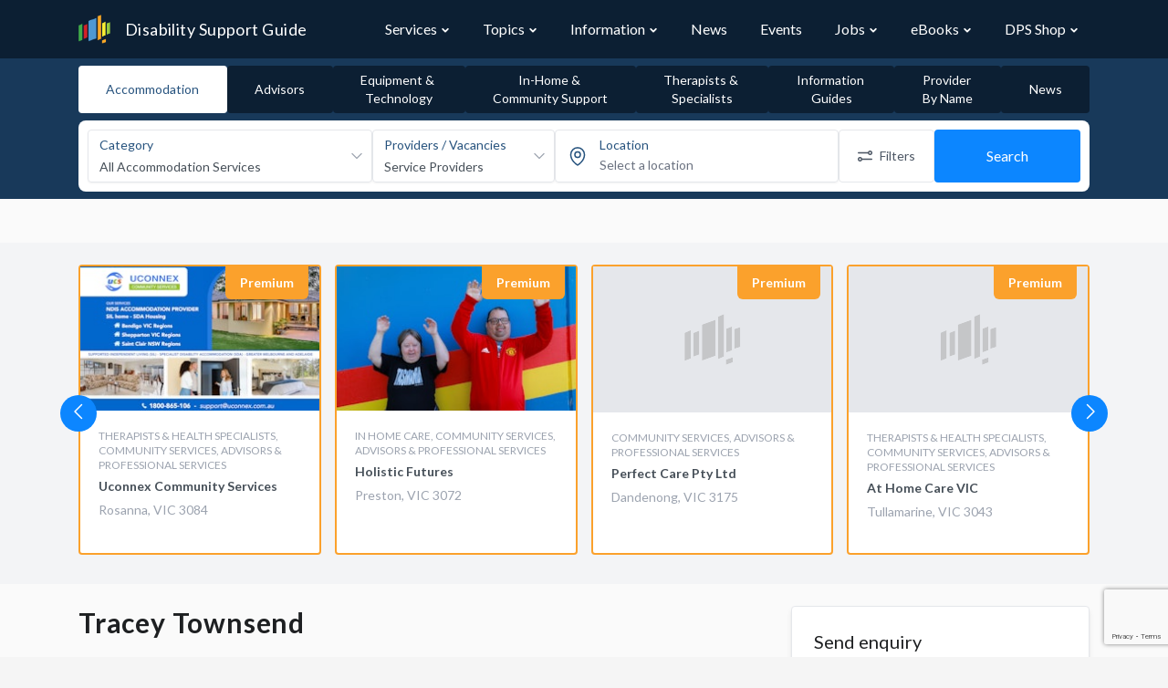

--- FILE ---
content_type: text/html; charset=UTF-8
request_url: https://www.disabilitysupportguide.com.au/profile/tracey-townsend
body_size: 20564
content:
<!DOCTYPE html>
<html lang="en">
<head>
    <script>
        // Making available for Google Tag Manager
        dataLayer = [];
    </script>

            <script>
            dataLayer = [{
                profileLevel: 'Basic',
                profileId: '47449'
            }];
        </script>
    
    <!-- Google Tag Manager -->
        <script>(function(w,d,s,l,i){w[l]=w[l]||[];w[l].push({'gtm.start':
        new Date().getTime(),event:'gtm.js'});var f=d.getElementsByTagName(s)[0],
        j=d.createElement(s),dl=l!='dataLayer'?'&l='+l:'';j.async=true;j.src=
        'https://www.googletagmanager.com/gtm.js?id='+i+dl+ '&gtm_cookies_win=x';f.parentNode.insertBefore(j,f);
        })(window,document,'script','dataLayer','GTM-NWM5VQ8');</script>
        <!-- End Google Tag Manager -->

    <!-- Hotjar Tracking Code for https://www.disabilitysupportguide.com.au -->
<script>
    (function(h,o,t,j,a,r){
        h.hj=h.hj||function(){(h.hj.q=h.hj.q||[]).push(arguments)};
        h._hjSettings={hjid:1079932,hjsv:6};
        a=o.getElementsByTagName('head')[0];
        r=o.createElement('script');r.async=1;
        r.src=t+h._hjSettings.hjid+j+h._hjSettings.hjsv;
        a.appendChild(r);
    })(window,document,'https://static.hotjar.com/c/hotjar-','.js?sv=');
</script>
    <script>
        window.process = window.process || {};
        window.process.env = window.process.env || {};
        window.process.env.APP_ENV = "production";
        window.process.env.SENTRY_JS_DSN = "https://5ac268c08d534e35a695a2c23a8ee099@o530289.ingest.sentry.io/5649598";
        window.process.env.SENTRY_JS_ENABLED = "1";
        window.process.env.RECAPTCHA_SITE_KEY = "6LfY41MUAAAAAJUZWd0Tv_WVTZhS3hDApFt59kK6";
        window.process.env.MAPBOX_KEY = "pk.eyJ1IjoiZHBzLXB1YiIsImEiOiJja2ticjhxZ28wN2k4MnZvbDFrYzYwOW5vIn0.Ufpu0mcL7wXkfEetRiUcOQ";
        window.process.env.INTERACTION_TRACKER_API = "https://analytics.dps.com.au/api/v1/log";
        window.process.env.NDG_API_URL = "https://www.disabilitysupportguide.com.au/api";
        window.process.env.NDG_API_V3_HOST = "https://www.disabilitysupportguide.com.au/api/v3";
        window.process.env.imgix_host = "dps.imgix.net";
        window.process.env.MEILISEARCH_HOST = "https://meilisearch-01.dps.com.au";
        window.process.env.MEILISEARCH_KEY = "62ef2121815deaee60cae7ddeeca23f34dd99f100365dbcade947f6e71e19655";

        window.process.env.GOOGLE_ADS = {};

                    window.process.env.GOOGLE_ADS["tac-article-banner"] = {"slot_id":7660582655,"width":"100%","height":"90px","min_width":"728px","max_width":"728px","format":"rectangle"};
                    window.process.env.GOOGLE_ADS["leaderboard"] = {"slot_id":5125047446,"width":"100%","height":"90px","min_width":"728px","max_width":"728px","format":"horizontal"};
                    window.process.env.GOOGLE_ADS["tile"] = {"slot_id":5125047446,"width":"100%","height":"230px","min_width":"165px","max_width":"165px","format":"auto"};
                    window.process.env.GOOGLE_ADS["skyscraper"] = {"slot_id":5125047446,"width":"100%","height":"640px","min_width":"165px","max_width":"165px","format":"vertical"};
        
        window.searchStructureLocalStorageKey = "profile-search-structure-0c138a566e2725aabb7ba66ab1ea9866";
    </script>

    <link rel="preload" as="image" href="https://dsg.imgix.net/general/hero-background.jpg?size=max&auto=format&q=80&ixlib=imgixjs-3.6.1">

    
    <link href="https://fonts.googleapis.com/css?family=Lato:300,400,700" rel="stylesheet">

    
    <script src="https://kit.fontawesome.com/39f0d61c72.js" crossorigin="anonymous" data-search-pseudo-elements data-observe-mutations defer></script>

    
    <script src="https://cdnjs.cloudflare.com/ajax/libs/jquery/3.3.1/jquery.min.js"></script>

    <meta charset="utf-8">
<meta http-equiv="X-UA-Compatible" content="IE=edge">
<meta name="viewport" content="width=device-width, initial-scale=1">
<meta name="csrf-token" content="ejMajlv9yaVOV0H40TpyuHhFPG2aBnSic8eRXzwS">
<meta name="coverage" content="Australia">

<title>Tracey Townsend | Disability Support Guide</title>
<meta name="description" content="Provider servicing locations in Australia.  View the listing for Tracey Townsend to view their offerings and contact them.">


<meta property="og:type" content="website">
<meta property="og:locale" content="en_AU">
<meta property="og:title" content="Tracey Townsend | Disability Support Guide">
<meta property="og:site_name" content="Disability Support Guide">
<meta property="og:description" content="Provider servicing locations in Australia.  View the listing for Tracey Townsend to view their offerings and contact them.">
<meta property="og:url" content="https://www.disabilitysupportguide.com.au/profile/tracey-townsend">
<meta property="og:image" content="https://www.disabilitysupportguide.com.au/img/logos/dsg-logo-large.png">


<meta name="facebook-domain-verification" content="tj23m9agazdshieo6enr46y79cbux1" />



<meta name="twitter:site" content="@TalkDisability_">
<meta name="twitter:creator" content="@TalkDisability_">
<meta name="twitter:card" content="summary_large_image">
<meta name="twitter:title" content="Tracey Townsend | Disability Support Guide">
<meta name="twitter:description" content="Provider servicing locations in Australia.  View the listing for Tracey Townsend to view their offerings and contact them.">
<meta name="twitter:url" content="https://www.disabilitysupportguide.com.au/profile/tracey-townsend">
<meta name="twitter:image" content="https://www.disabilitysupportguide.com.au/img/logos/dsg-logo-large.png">


<meta property="ix:host" content="dps.imgix.net">
<meta property="ix:useHttps" content="true">

<!-- Disable automatic detection and formatting of possible phone numbers -->
<meta name="format-detection" content="telephone=no">

<!-- The name of the application running in the web page. -->
<meta name="application-name" content="Disability Support Guide">

<!-- Add to Home Screen iOS -->
<meta name="apple-mobile-web-app-capable" content="yes">
<meta name="apple-mobile-web-app-status-bar-style" content="default">
<meta name="apple-mobile-web-app-title" content="Disability Support Guide">

<!-- Add to home screen Chrome-->
<meta name="mobile-web-app-capable" content="yes">

<!-- theme color for android -->
<meta name="theme-color" content="#1D62F0"> <!-- TODO: update theme colour? -->

<!-- Windows IE Specific -->
<meta http-equiv="cleartype" content="on">
<meta name="skype_toolbar" content="skype_toolbar_parser_compatible">

<!-- Disable link highlighting on IE 10 on Windows Phone (https://blogs.windows.com/buildingapps/2012/11/15/adapting-your-webkit-optimized-site-for-internet-explorer-10/) -->
<meta name="msapplication-tap-highlight" content="no">

<!-- For IE 10 and below -->
<!-- No link, just place a file called favicon.ico in the root directory -->
<!-- favicon -->
<link rel="apple-touch-icon" sizes="57x57" href="https://www.disabilitysupportguide.com.au/img/favicons/apple-touch-icon-57x57.png">
<link rel="apple-touch-icon" sizes="60x60" href="https://www.disabilitysupportguide.com.au/img/favicons/apple-touch-icon-60x60.png">
<link rel="apple-touch-icon" sizes="72x72" href="https://www.disabilitysupportguide.com.au/img/favicons/apple-touch-icon-72x72.png">
<link rel="apple-touch-icon" sizes="76x76" href="https://www.disabilitysupportguide.com.au/img/favicons/apple-touch-icon-76x76.png">
<link rel="apple-touch-icon" sizes="114x114" href="https://www.disabilitysupportguide.com.au/img/favicons/apple-touch-icon-114x114.png">
<link rel="apple-touch-icon" sizes="120x120" href="https://www.disabilitysupportguide.com.au/img/favicons/apple-touch-icon-120x120.png">
<link rel="apple-touch-icon" sizes="144x144" href="https://www.disabilitysupportguide.com.au/img/favicons/apple-touch-icon-144x144.png">
<link rel="apple-touch-icon" sizes="152x152" href="https://www.disabilitysupportguide.com.au/img/favicons/apple-touch-icon-152x152.png">
<link rel="apple-touch-icon" sizes="180x180" href="https://www.disabilitysupportguide.com.au/img/favicons/apple-touch-icon-180x180.png">
<link rel="icon" type="image/png" sizes="32x32" href="https://www.disabilitysupportguide.com.au/img/favicons/favicon-32x32.png">
<link rel="icon" type="image/png" sizes="16x16" href="https://www.disabilitysupportguide.com.au/img/favicons/favicon-16x16.png">
<link rel="shortcut icon" href="https://www.disabilitysupportguide.com.au/img/favicons/favicon.ico">
<!-- /favicon -->



    <link rel="canonical" href="https://www.disabilitysupportguide.com.au/profile/tracey-townsend">






    
    <link rel="preload" as="style" href="https://www.disabilitysupportguide.com.au/build/assets/theme-DiRGVFr0.css" /><link rel="preload" as="style" href="https://www.disabilitysupportguide.com.au/build/assets/app-C802sDgI.css" /><link rel="preload" as="style" href="https://www.disabilitysupportguide.com.au/build/assets/app-DkNjfppK.css" /><link rel="modulepreload" href="https://www.disabilitysupportguide.com.au/build/assets/app-D6CkAxNm.js" /><link rel="stylesheet" href="https://www.disabilitysupportguide.com.au/build/assets/theme-DiRGVFr0.css" data-navigate-track="reload" /><link rel="stylesheet" href="https://www.disabilitysupportguide.com.au/build/assets/app-C802sDgI.css" data-navigate-track="reload" /><link rel="stylesheet" href="https://www.disabilitysupportguide.com.au/build/assets/app-DkNjfppK.css" data-navigate-track="reload" /><script type="module" src="https://www.disabilitysupportguide.com.au/build/assets/app-D6CkAxNm.js" data-navigate-track="reload"></script>
    <script async src="//pagead2.googlesyndication.com/pagead/js/adsbygoogle.js"></script>
<script>
    (adsbygoogle = window.adsbygoogle || []).push({
        google_ad_client: "ca-pub-3226058244284042",
        enable_page_level_ads: true
    });
    window.onload = function() {
        window.blocked_google_ads = false;

        setTimeout(function() {
            var ad = document.querySelector("ins.adsbygoogle");
            if (ad && ad.innerHTML.replace(/\s/g, "").length == 0) {
                window.blocked_google_ads = true;
            }
        }, 2000);
    };
</script>

    <!-- Livewire Styles --><style >[wire\:loading][wire\:loading], [wire\:loading\.delay][wire\:loading\.delay], [wire\:loading\.inline-block][wire\:loading\.inline-block], [wire\:loading\.inline][wire\:loading\.inline], [wire\:loading\.block][wire\:loading\.block], [wire\:loading\.flex][wire\:loading\.flex], [wire\:loading\.table][wire\:loading\.table], [wire\:loading\.grid][wire\:loading\.grid], [wire\:loading\.inline-flex][wire\:loading\.inline-flex] {display: none;}[wire\:loading\.delay\.none][wire\:loading\.delay\.none], [wire\:loading\.delay\.shortest][wire\:loading\.delay\.shortest], [wire\:loading\.delay\.shorter][wire\:loading\.delay\.shorter], [wire\:loading\.delay\.short][wire\:loading\.delay\.short], [wire\:loading\.delay\.default][wire\:loading\.delay\.default], [wire\:loading\.delay\.long][wire\:loading\.delay\.long], [wire\:loading\.delay\.longer][wire\:loading\.delay\.longer], [wire\:loading\.delay\.longest][wire\:loading\.delay\.longest] {display: none;}[wire\:offline][wire\:offline] {display: none;}[wire\:dirty]:not(textarea):not(input):not(select) {display: none;}:root {--livewire-progress-bar-color: #2299dd;}[x-cloak] {display: none !important;}[wire\:cloak] {display: none !important;}</style>
    </head>

<body>
<!-- Google Tag Manager (noscript) -->
<noscript><iframe src="https://www.googletagmanager.com/ns.html?id=GTM-NWM5VQ8&gtm_cookies_win=x"
height="0" width="0" style="display:none;visibility:hidden"></iframe></noscript>
<!-- End Google Tag Manager (noscript) -->


<div class="application">
    <nav id="navbar"
     x-data="{
        navItems: [{&quot;name&quot;:&quot;Services&quot;,&quot;url&quot;:&quot;https:\/\/www.disabilitysupportguide.com.au\/services&quot;,&quot;slug&quot;:&quot;services&quot;,&quot;isOpen&quot;:false,&quot;children&quot;:[[{&quot;name&quot;:&quot;Accommodation \/ Housing&quot;,&quot;description&quot;:&quot;&quot;,&quot;url&quot;:&quot;https:\/\/www.disabilitysupportguide.com.au\/services\/accommodation&quot;,&quot;icon&quot;:&quot;&quot;},{&quot;name&quot;:&quot;Advisors&quot;,&quot;description&quot;:&quot;&quot;,&quot;url&quot;:&quot;https:\/\/www.disabilitysupportguide.com.au\/services\/advisors&quot;,&quot;icon&quot;:&quot;&quot;},{&quot;name&quot;:&quot;Equipment and Technology&quot;,&quot;description&quot;:&quot;&quot;,&quot;url&quot;:&quot;https:\/\/www.disabilitysupportguide.com.au\/services\/equipment-and-technology&quot;,&quot;icon&quot;:&quot;&quot;},{&quot;name&quot;:&quot;In-Home and Community Support&quot;,&quot;description&quot;:&quot;&quot;,&quot;url&quot;:&quot;https:\/\/www.disabilitysupportguide.com.au\/services\/in-home-and-community-support&quot;,&quot;icon&quot;:&quot;&quot;},{&quot;name&quot;:&quot;Mental Health&quot;,&quot;description&quot;:&quot;&quot;,&quot;url&quot;:&quot;https:\/\/www.disabilitysupportguide.com.au\/services\/mental-health&quot;,&quot;icon&quot;:&quot;&quot;},{&quot;name&quot;:&quot;Therapists and Specialists&quot;,&quot;description&quot;:&quot;&quot;,&quot;url&quot;:&quot;https:\/\/www.disabilitysupportguide.com.au\/services\/therapists-and-specialists&quot;,&quot;icon&quot;:&quot;&quot;}],[{&quot;name&quot;:&quot;Aged Care Guide&quot;,&quot;description&quot;:&quot;&quot;,&quot;url&quot;:&quot;https:\/\/www.agedcareguide.com.au\/&quot;,&quot;icon&quot;:&quot;&quot;}],[{&quot;name&quot;:&quot;NDIS Providers&quot;,&quot;description&quot;:&quot;&quot;,&quot;url&quot;:&quot;\/downloads\/ndis-providers&quot;,&quot;icon&quot;:&quot;&quot;}],[{&quot;name&quot;:&quot;All Categories&quot;,&quot;description&quot;:&quot;&quot;,&quot;url&quot;:&quot;https:\/\/www.disabilitysupportguide.com.au\/services&quot;,&quot;icon&quot;:&quot;&quot;}]]},{&quot;name&quot;:&quot;Topics&quot;,&quot;url&quot;:&quot;https:\/\/www.disabilitysupportguide.com.au\/topics&quot;,&quot;slug&quot;:&quot;topics&quot;,&quot;isOpen&quot;:false,&quot;children&quot;:[[{&quot;name&quot;:&quot;Accessible travel&quot;,&quot;description&quot;:&quot;&quot;,&quot;url&quot;:&quot;https:\/\/www.disabilitysupportguide.com.au\/topics\/accessible-travel&quot;,&quot;icon&quot;:&quot;&quot;},{&quot;name&quot;:&quot;Accommodation&quot;,&quot;description&quot;:&quot;&quot;,&quot;url&quot;:&quot;https:\/\/www.disabilitysupportguide.com.au\/topics\/accommodation&quot;,&quot;icon&quot;:&quot;&quot;},{&quot;name&quot;:&quot;Autism&quot;,&quot;description&quot;:&quot;&quot;,&quot;url&quot;:&quot;https:\/\/www.disabilitysupportguide.com.au\/topics\/autism&quot;,&quot;icon&quot;:&quot;&quot;},{&quot;name&quot;:&quot;Down syndrome&quot;,&quot;description&quot;:&quot;&quot;,&quot;url&quot;:&quot;https:\/\/www.disabilitysupportguide.com.au\/topics\/down-syndrome&quot;,&quot;icon&quot;:&quot;&quot;},{&quot;name&quot;:&quot;Early intervention&quot;,&quot;description&quot;:&quot;&quot;,&quot;url&quot;:&quot;https:\/\/www.disabilitysupportguide.com.au\/topics\/early-intervention&quot;,&quot;icon&quot;:&quot;&quot;},{&quot;name&quot;:&quot;Education&quot;,&quot;description&quot;:&quot;&quot;,&quot;url&quot;:&quot;https:\/\/www.disabilitysupportguide.com.au\/topics\/education&quot;,&quot;icon&quot;:&quot;&quot;},{&quot;name&quot;:&quot;Employment and disability&quot;,&quot;description&quot;:&quot;&quot;,&quot;url&quot;:&quot;https:\/\/www.disabilitysupportguide.com.au\/topics\/employment-disability&quot;,&quot;icon&quot;:&quot;&quot;},{&quot;name&quot;:&quot;Equipment &amp; Technology&quot;,&quot;description&quot;:&quot;&quot;,&quot;url&quot;:&quot;https:\/\/www.disabilitysupportguide.com.au\/topics\/equipment-technology&quot;,&quot;icon&quot;:&quot;&quot;},{&quot;name&quot;:&quot;Finance&quot;,&quot;description&quot;:&quot;&quot;,&quot;url&quot;:&quot;https:\/\/www.disabilitysupportguide.com.au\/topics\/finance&quot;,&quot;icon&quot;:&quot;&quot;},{&quot;name&quot;:&quot;Health and well-being&quot;,&quot;description&quot;:&quot;&quot;,&quot;url&quot;:&quot;https:\/\/www.disabilitysupportguide.com.au\/topics\/health-and-wellbeing&quot;,&quot;icon&quot;:&quot;&quot;},{&quot;name&quot;:&quot;Mental Health Options&quot;,&quot;description&quot;:&quot;&quot;,&quot;url&quot;:&quot;https:\/\/www.disabilitysupportguide.com.au\/topics\/mental-health-options&quot;,&quot;icon&quot;:&quot;&quot;},{&quot;name&quot;:&quot;Plan Management&quot;,&quot;description&quot;:&quot;&quot;,&quot;url&quot;:&quot;https:\/\/www.disabilitysupportguide.com.au\/topics\/plan-management&quot;,&quot;icon&quot;:&quot;&quot;},{&quot;name&quot;:&quot;Sport &amp; Recreation&quot;,&quot;description&quot;:&quot;&quot;,&quot;url&quot;:&quot;https:\/\/www.disabilitysupportguide.com.au\/topics\/sport-recreation&quot;,&quot;icon&quot;:&quot;&quot;},{&quot;name&quot;:&quot;Support Coordination&quot;,&quot;description&quot;:&quot;&quot;,&quot;url&quot;:&quot;https:\/\/www.disabilitysupportguide.com.au\/topics\/support-coordination&quot;,&quot;icon&quot;:&quot;&quot;},{&quot;name&quot;:&quot;User Stories&quot;,&quot;description&quot;:&quot;&quot;,&quot;url&quot;:&quot;https:\/\/www.disabilitysupportguide.com.au\/topics\/user-stories&quot;,&quot;icon&quot;:&quot;&quot;},{&quot;name&quot;:&quot;Working in the Disability Sector&quot;,&quot;description&quot;:&quot;&quot;,&quot;url&quot;:&quot;https:\/\/www.disabilitysupportguide.com.au\/topics\/education-and-training-1&quot;,&quot;icon&quot;:&quot;&quot;}],[{&quot;name&quot;:&quot;All Topics&quot;,&quot;description&quot;:&quot;&quot;,&quot;url&quot;:&quot;https:\/\/www.disabilitysupportguide.com.au\/topics&quot;,&quot;icon&quot;:&quot;&quot;}]]},{&quot;name&quot;:&quot;Information&quot;,&quot;url&quot;:&quot;https:\/\/www.disabilitysupportguide.com.au\/information\/all&quot;,&quot;slug&quot;:&quot;information&quot;,&quot;isOpen&quot;:false,&quot;children&quot;:[[{&quot;name&quot;:&quot;What is the NDIS?&quot;,&quot;description&quot;:&quot;&quot;,&quot;url&quot;:&quot;https:\/\/www.disabilitysupportguide.com.au\/information\/article\/what-is-the-ndis&quot;,&quot;icon&quot;:&quot;&quot;},{&quot;name&quot;:&quot;I have been approved for NDIS funding - what next?&quot;,&quot;description&quot;:&quot;&quot;,&quot;url&quot;:&quot;https:\/\/www.disabilitysupportguide.com.au\/information\/article\/i-have-ndis-funding-what-now&quot;,&quot;icon&quot;:&quot;&quot;},{&quot;name&quot;:&quot;I do not have NDIS funding&quot;,&quot;description&quot;:&quot;&quot;,&quot;url&quot;:&quot;https:\/\/www.disabilitysupportguide.com.au\/information\/article\/i-dont-have-ndis-funding&quot;,&quot;icon&quot;:&quot;&quot;},{&quot;name&quot;:&quot;NDIS partners&quot;,&quot;description&quot;:&quot;&quot;,&quot;url&quot;:&quot;https:\/\/www.disabilitysupportguide.com.au\/information\/article\/ndis-partners&quot;,&quot;icon&quot;:&quot;&quot;}],[{&quot;name&quot;:&quot;NDIS useful numbers&quot;,&quot;description&quot;:&quot;&quot;,&quot;url&quot;:&quot;https:\/\/www.disabilitysupportguide.com.au\/information\/ndis-useful-numbers&quot;,&quot;icon&quot;:&quot;&quot;}],[{&quot;name&quot;:&quot;NDIS Terms and Definitions&quot;,&quot;description&quot;:&quot;&quot;,&quot;url&quot;:&quot;https:\/\/www.disabilitysupportguide.com.au\/information\/terms-and-definitions&quot;,&quot;icon&quot;:&quot;&quot;}],[{&quot;name&quot;:&quot;All Information Articles&quot;,&quot;description&quot;:&quot;&quot;,&quot;url&quot;:&quot;https:\/\/www.disabilitysupportguide.com.au\/information\/all&quot;,&quot;icon&quot;:&quot;&quot;}]]},{&quot;name&quot;:&quot;News&quot;,&quot;url&quot;:&quot;https:\/\/www.disabilitysupportguide.com.au\/talking-disability&quot;,&quot;slug&quot;:&quot;talking-disability&quot;,&quot;isOpen&quot;:false,&quot;children&quot;:[]},{&quot;name&quot;:&quot;Events&quot;,&quot;url&quot;:&quot;https:\/\/www.disabilitysupportguide.com.au\/events&quot;,&quot;slug&quot;:&quot;events&quot;,&quot;isOpen&quot;:false,&quot;children&quot;:[]},{&quot;name&quot;:&quot;Jobs&quot;,&quot;url&quot;:&quot;https:\/\/www.disabilitysupportguide.com.au\/jobs&quot;,&quot;slug&quot;:&quot;jobs&quot;,&quot;isOpen&quot;:false,&quot;children&quot;:[[{&quot;name&quot;:&quot;Disability Support Jobs&quot;,&quot;url&quot;:&quot;https:\/\/www.disabilitysupportguide.com.au\/jobs&quot;},{&quot;name&quot;:&quot;Allied Health Jobs&quot;,&quot;url&quot;:&quot;https:\/\/www.disabilitysupportguide.com.au\/jobs\/allied-health-jobs&quot;},{&quot;name&quot;:&quot;Management and Administration Jobs&quot;,&quot;url&quot;:&quot;https:\/\/www.disabilitysupportguide.com.au\/jobs\/management-and-administration-jobs&quot;}]]},{&quot;name&quot;:&quot;eBooks&quot;,&quot;url&quot;:&quot;https:\/\/www.disabilitysupportguide.com.au\/topics\/digital-publications&quot;,&quot;slug&quot;:&quot;digital-publications&quot;,&quot;isOpen&quot;:false,&quot;children&quot;:[[{&quot;name&quot;:&quot;Disability Support Guide&quot;,&quot;description&quot;:&quot;&quot;,&quot;url&quot;:&quot;https:\/\/www.disabilitysupportguide.com.au\/topics\/digital-publications#dps-guide-to-disability-support&quot;,&quot;icon&quot;:&quot;&quot;},{&quot;name&quot;:&quot;Aged Care Guide&quot;,&quot;description&quot;:&quot;&quot;,&quot;url&quot;:&quot;https:\/\/www.disabilitysupportguide.com.au\/topics\/digital-publications#dps-guide-to-aged-care&quot;,&quot;icon&quot;:&quot;&quot;},{&quot;name&quot;:&quot;Support at Home Guide&quot;,&quot;description&quot;:&quot;&quot;,&quot;url&quot;:&quot;https:\/\/www.disabilitysupportguide.com.au\/topics\/digital-publications#support-at-home-guides&quot;,&quot;icon&quot;:&quot;&quot;},{&quot;name&quot;:&quot;Your Retirement Living&quot;,&quot;description&quot;:&quot;&quot;,&quot;url&quot;:&quot;https:\/\/www.disabilitysupportguide.com.au\/topics\/digital-publications#dps-guide-to-retirement-living&quot;,&quot;icon&quot;:&quot;&quot;}],[{&quot;name&quot;:&quot;Provider List PDFs&quot;,&quot;description&quot;:&quot;&quot;,&quot;url&quot;:&quot;https:\/\/www.disabilitysupportguide.com.au\/downloads\/ndis-providers&quot;,&quot;icon&quot;:&quot;&quot;}]]},{&quot;name&quot;:&quot;DPS Shop&quot;,&quot;url&quot;:&quot;https:\/\/shop.dps.com.au&quot;,&quot;slug&quot;:&quot;dps-shop&quot;,&quot;isOpen&quot;:false,&quot;children&quot;:[[{&quot;name&quot;:&quot;Visit DPS Shop&quot;,&quot;description&quot;:&quot;&quot;,&quot;url&quot;:&quot;https:\/\/shop.dps.com.au&quot;,&quot;icon&quot;:&quot;&quot;},{&quot;name&quot;:&quot;About DPS Shop&quot;,&quot;description&quot;:&quot;&quot;,&quot;url&quot;:&quot;https:\/\/www.disabilitysupportguide.com.au\/topics\/dps-shop&quot;,&quot;icon&quot;:&quot;&quot;}]]}],
        path: 'profile/tracey-townsend',
        isModalOpen: false,
        openDropdown(item) {
            item.isOpen = true;
        },
        closeDropdown(item) {
            item.isOpen = false;
        },
        toggleDropdown(item) {
            item.isOpen = !item.isOpen;
        },
        closeAllDropdowns() {
            for (let item of this.navItems) {
                item.isOpen = false;
            }
        },
        toggleModal() {
            this.closeAllDropdowns();
            const body = document.getElementsByTagName('body')[0];

            if (!this.isModalOpen) {
                body.classList.add('tw-overflow-hidden');
            } else {
                body.classList.remove('tw-overflow-hidden');
            }

            this.isModalOpen = !this.isModalOpen;
        },
    }"
     class="tw-bg-dsg" x-bind:class="{ 'tw-fixed xl:tw-static tw-top-0 tw-z-30 tw-w-full': isModalOpen }">
    <div class="container tw-mx-auto">
        <div class="tw-relative tw-flex tw-items-center tw-justify-between tw-h-16">
            <div class="tw-absolute tw-inset-y-0 tw-right-0 tw-flex tw-items-center xl:tw-hidden">
                <div
                    x-on:click="toggleModal"
                    class="tw-cursor-pointer tw-inline-flex tw-items-center tw-justify-center tw-rounded-md tw-text-gray-400 hover:tw-text-white"
                    aria-controls="mobile-menu"
                    aria-expanded="false"
                >
                    <span class="sr-only">Open main menu</span>
                    <template x-if="!isModalOpen">
                        <svg
                            class="tw-h-6 tw-w-6 tw-block"
                            xmlns="http://www.w3.org/2000/svg"
                            fill="none"
                            viewBox="0 0 24 24"
                            stroke="currentColor"
                            aria-hidden="true"
                        >
                            <path
                                stroke-linecap="round"
                                stroke-linejoin="round"
                                stroke-width="2"
                                d="M4 6h16M4 12h16M4 18h16"
                            ></path>
                        </svg>
                    </template>
                    <template x-if="isModalOpen">
                        <svg
                            class="tw-h-6 tw-w-6 tw-block"
                            xmlns="http://www.w3.org/2000/svg"
                            fill="none"
                            viewBox="0 0 24 24"
                            stroke="currentColor"
                            aria-hidden="true"
                        >
                            <path
                                stroke-linecap="round"
                                stroke-linejoin="round"
                                stroke-width="2"
                                d="M6 18L18 6M6 6l12 12"
                            ></path>
                        </svg>
                    </template>
                </div>
            </div>
            <div class="tw-flex-1 tw-flex tw-items-center">
                <a href="/" class="tw-relative tw-flex-shrink-0 tw-flex tw-items-center">
                    
                    <img class="tw-h-8 tw-w-auto" src="/img/logos/dsg-logo.png" alt="DSG Logo" width="50"/>
                    <span class="tw-hidden sm:tw-block tw-text-white tw-font-normal tw-text-lg tw-tracking-wide tw-ml-4">
                        Disability Support Guide
                    </span>
                </a>
            </div>
            <div
                class="tw-hidden xl:tw-block tw-inset-y-0 tw-right-0 tw-pr-2 sm:tw-static sm:tw-inset-auto sm:tw-ml-6 sm:tw-pr-0"
            >
                <div class="tw-flex tw-space-x-3">
                    <template
                        x-for="(item, index) in navItems"
                        x-bind:key="index"
                    >
                        <div  class="tw-group tw-relative"
                              @mouseover="openDropdown(item)"
                              @mouseleave="closeDropdown(item)">
                            <div class="tw-py-5">
                                <div class="tw-flex tw-items-baseline tw-px-3">
                                    <a
                                        x-bind:href="item['url']"
                                        class="tw-block tw-whitespace-nowrap tw-text-base tw-font-normal group-hover:tw-text-blue-brightest"
                                        x-bind:class="path.startsWith(item['slug']) ? 'tw-text-blue-brighter' : 'tw-text-white'"
                                        x-text="item['name']"
                                    >
                                    </a>
                                    <template x-if="item['children'].length">
                                        <div class="tw-flex tw-items-center">
                                            <svg
                                                xmlns="http://www.w3.org/2000/svg"
                                                class="group-hover:tw-rotate-180 tw-transform tw-transition tw-ease-in-out tw-text-gray-300 tw-ml-1 tw-h-2.5 tw-w-2.5 group-hover:tw-text-blue-brightest"
                                                x-bind:class="
                                                path.startsWith(item['slug'])
                                                    ? 'tw-text-blue-brighter'
                                                    : 'tw-text-white'
                                            "
                                                fill="none"
                                                viewBox="0 0 24 24"
                                                stroke="currentColor"
                                                stroke-width="4"
                                            >
                                                <path stroke-linecap="round" stroke-linejoin="round" d="M19 9l-7 7-7-7"/>
                                            </svg>
                                        </div>
                                    </template>
                                </div>
                            </div>

                            <template x-if="item['children'].length && item.isOpen">
                                <div
                                    id="dropdownNavbar"
                                    x-data="{ show: false }"
                                    x-init="$nextTick(() => { show = true })"
                                    x-show="show"
                                    x-transition:enter="tw-transition tw-duration-300"
                                    x-transition:enter-start="tw-opacity-0 tw-translate-y-[-5px]"
                                    x-transition:enter-end="tw-opacity-100 tw-translate-y-0"
                                    class="tw-w-max tw-top-full tw-py-3 tw-absolute group-hover:tw-block tw-z-30 tw-font-normal tw-bg-white tw-rounded-b tw-border-t-4 tw-border-blue-bright tw-border-solid tw-divide-y tw-divide-gray-100 tw-shadow-lg tw-border-0"
                                >
                                    <ul
                                        class="pl-12 tw-py-1 tw-text-base tw-text-gray-700 tw-list-none tw-pl-0"
                                        aria-labelledby="dropdownLargeButton"
                                    >
                                        <template x-for="(dropdownSection, dropdownSectionIndex) in item['children']"
                                                  x-bind:key="dropdownSectionIndex">
                                            <li
                                            >
                                                <template
                                                    x-for="(dropdownItem, dropdownItemIndex) in dropdownSection"
                                                    x-bind:key="dropdownItemIndex"
                                                >
                                                    <a
                                                        x-bind:href="dropdownItem['url']"
                                                        class="tw-text-gray-600 hover:tw-text-gray-800 w-whitespace-nowrap tw-block tw-py-2 tw-px-6 hover:tw-bg-gray-100"
                                                        x-text="dropdownItem['name']"
                                                    >
                                                    </a>
                                                    <template x-if="index == item['children'].length - 1" >
                                                        <hr class="tw-my-2"/>
                                                    </template>
                                                </template>
                                            </li>
                                        </template>
                                    </ul>
                                </div>
                            </template>
                        </div>
                    </template>
                </div>
            </div>
        </div>
    </div>

    <!-- Modal -->
    <template x-if="isModalOpen">
        <div
            class="tw-fixed tw-h-full tw-py-5 tw-w-full tw-bg-dsg tw-pb-28 tw-z-50 tw-overflow-auto tw-bg-opacity-95"
        >
            <div class="container tw-mx-auto">
                <ul class="tw-ml-0 tw-pl-0 tw-list-none tw-space-y-10">
                    <template x-for="(item, index) in navItems" x-bind:key="index">
                        <li class="tw-group tw-relative">
                            <div>
                                <div class="tw-flex">
                                    <a
                                        x-bind:href="item['url']"
                                        class="tw-text-gray-300 hover:tw-text-white tw-block tw-whitespace-nowrap tw-text-base tw-font-medium"
                                        x-text="item['name']"
                                    >
                                    </a>
                                    <template x-if="item['children'].length">
                                        <div
                                            @click="toggleDropdown(item)"
                                            class="tw-cursor-pointer tw-text-gray-300 hover:tw-text-white tw-flex tw-items-center tw-h-auto tw-flex-grow tw-justify-end"
                                        >
                                            <svg
                                                xmlns="http://www.w3.org/2000/svg"
                                                class="tw-transition tw-ease-in-out tw-ml-1 tw-h-5 tw-w-5"
                                                x-bind:class="{ 'tw-rotate-180 tw-transform ': item.isOpen }"
                                                fill="none"
                                                viewBox="0 0 24 24"
                                                stroke="currentColor"
                                                stroke-width="2"
                                            >
                                                <path stroke-linecap="round" stroke-linejoin="round"
                                                      d="M19 9l-7 7-7-7"/>
                                            </svg>
                                        </div>
                                    </template>
                                </div>
                            </div>
                            <template x-if="item['children'].length && item.isOpen">
                                <div
                                    class="tw-pt-2 tw-w-max tw-top-full group-hover:tw-block tw-z-20 tw-font-normal tw-divide-y tw-divide-gray-100"
                                >
                                    <ul
                                        class="tw-text-base tw-list-none tw-pl-0 tw-mt-3"
                                        aria-labelledby="dropdownLargeButton"
                                    >
                                        <template x-for="(dropdownSection, dropdownSectionindex) in item['children']"
                                                  x-bind:key="dropdownSectionindex">
                                            <li
                                            >
                                                <template
                                                    x-for="(dropdownItem, dropdownItemIndex) in dropdownSection"
                                                    x-bind:key="dropdownItemIndex"
                                                >
                                                    <a
                                                        x-bind:href="dropdownItem['url']"
                                                        class="tw-text-gray-300 hover:tw-text-white tw-whitespace-nowrap tw-block tw-py-2 tw-px-6"
                                                        x-text="dropdownItem['name']"
                                                    >
                                                    </a>
                                                </template>
                                            </li>
                                        </template>
                                    </ul>
                                </div>
                            </template>
                        </li>
                    </template>
                </ul>
            </div>
        </div>
    </template>
</nav>

    
            <div class="tw-bg-blue-darker">
            <div class="container">
                <div wire:snapshot="{&quot;data&quot;:{&quot;redirectOnSearch&quot;:true,&quot;activeForm&quot;:&quot;site-search.accommodation-form&quot;,&quot;forms&quot;:[[[{&quot;label&quot;:&quot;Accommodation&quot;,&quot;component&quot;:&quot;site-search.accommodation-form&quot;},{&quot;s&quot;:&quot;arr&quot;}],[{&quot;label&quot;:&quot;Advisors&quot;,&quot;component&quot;:&quot;site-search.advisors-form&quot;},{&quot;s&quot;:&quot;arr&quot;}],[{&quot;label&quot;:&quot;Equipment &amp; &lt;br\/&gt; Technology&quot;,&quot;component&quot;:&quot;site-search.equipment-and-technology-form&quot;},{&quot;s&quot;:&quot;arr&quot;}],[{&quot;label&quot;:&quot;In-Home &amp; &lt;br\/&gt; Community Support&quot;,&quot;component&quot;:&quot;site-search.in-home-and-community-support-form&quot;},{&quot;s&quot;:&quot;arr&quot;}],[{&quot;label&quot;:&quot;Therapists &amp; &lt;br\/&gt; Specialists&quot;,&quot;component&quot;:&quot;site-search.therapists-and-specialists-form&quot;},{&quot;s&quot;:&quot;arr&quot;}],[{&quot;label&quot;:&quot;Information  &lt;br\/&gt; Guides&quot;,&quot;component&quot;:&quot;site-search.information-guides-form&quot;},{&quot;s&quot;:&quot;arr&quot;}],[{&quot;label&quot;:&quot;Provider &lt;br\/&gt; By Name&quot;,&quot;component&quot;:&quot;site-search.provider-by-name-form&quot;},{&quot;s&quot;:&quot;arr&quot;}],[{&quot;label&quot;:&quot;News&quot;,&quot;component&quot;:&quot;site-search.news-form&quot;},{&quot;s&quot;:&quot;arr&quot;}]],{&quot;s&quot;:&quot;arr&quot;}]},&quot;memo&quot;:{&quot;id&quot;:&quot;fAu6e2ZgaU3fbSY7yNxK&quot;,&quot;name&quot;:&quot;site-search.search-minified&quot;,&quot;path&quot;:&quot;profile\/tracey-townsend&quot;,&quot;method&quot;:&quot;GET&quot;,&quot;children&quot;:{&quot;site-search.accommodation-form&quot;:[&quot;div&quot;,&quot;sVPG6Fi2vqMKqdFVFTYA&quot;]},&quot;scripts&quot;:[],&quot;assets&quot;:[],&quot;errors&quot;:[],&quot;locale&quot;:&quot;en&quot;},&quot;checksum&quot;:&quot;125e3b568bf8de05e8af378c558def4a14e11c00868df729670334969a0abfa9&quot;}" wire:effects="[]" wire:id="fAu6e2ZgaU3fbSY7yNxK" class="tw-py-2">
    <div class="tw-hidden md:tw-block">
        <div class="tw-flex tw-gap-1 flex-wrap tw-relative tw-z-10 tw-mb-2">
            <!--[if BLOCK]><![endif]-->                <button
    wire:click="selectForm('site-search.accommodation-form')"
    class="tw-bg-white tw-text-blue-dark tw-flex-grow tw-basis-1/4 sm:tw-basis-1/5 lg:tw-basis-auto tw-justify-center tw-items-center md:tw-px-4 lg:tw-px-4 xl:tw-px-3 tw-py-1.5 tw-transition tw-duration-100 tw-ease-in-out tw-relative tw-border-none tw-cursor-pointer tw-rounded tw-group tw-min-w-0 tw-text-sm xl:tw-text-sm tw-font-medium tw-text-center focus:tw-z-10 hover:tw-no-underline">
    Accommodation
</button>
                            <button
    wire:click="selectForm('site-search.advisors-form')"
    class="tw-backdrop-blur-sm tw-bg-dsg hover:tw-bg-opacity-50 tw-text-white tw-flex-grow tw-basis-1/4 sm:tw-basis-1/5 lg:tw-basis-auto tw-justify-center tw-items-center md:tw-px-4 lg:tw-px-4 xl:tw-px-3 tw-py-1.5 tw-transition tw-duration-100 tw-ease-in-out tw-relative tw-border-none tw-cursor-pointer tw-rounded tw-group tw-min-w-0 tw-text-sm xl:tw-text-sm tw-font-medium tw-text-center focus:tw-z-10 hover:tw-no-underline">
    Advisors
</button>
                            <button
    wire:click="selectForm('site-search.equipment-and-technology-form')"
    class="tw-backdrop-blur-sm tw-bg-dsg hover:tw-bg-opacity-50 tw-text-white tw-flex-grow tw-basis-1/4 sm:tw-basis-1/5 lg:tw-basis-auto tw-justify-center tw-items-center md:tw-px-4 lg:tw-px-4 xl:tw-px-3 tw-py-1.5 tw-transition tw-duration-100 tw-ease-in-out tw-relative tw-border-none tw-cursor-pointer tw-rounded tw-group tw-min-w-0 tw-text-sm xl:tw-text-sm tw-font-medium tw-text-center focus:tw-z-10 hover:tw-no-underline">
    Equipment & <br/> Technology
</button>
                            <button
    wire:click="selectForm('site-search.in-home-and-community-support-form')"
    class="tw-backdrop-blur-sm tw-bg-dsg hover:tw-bg-opacity-50 tw-text-white tw-flex-grow tw-basis-1/4 sm:tw-basis-1/5 lg:tw-basis-auto tw-justify-center tw-items-center md:tw-px-4 lg:tw-px-4 xl:tw-px-3 tw-py-1.5 tw-transition tw-duration-100 tw-ease-in-out tw-relative tw-border-none tw-cursor-pointer tw-rounded tw-group tw-min-w-0 tw-text-sm xl:tw-text-sm tw-font-medium tw-text-center focus:tw-z-10 hover:tw-no-underline">
    In-Home & <br/> Community Support
</button>
                            <button
    wire:click="selectForm('site-search.therapists-and-specialists-form')"
    class="tw-backdrop-blur-sm tw-bg-dsg hover:tw-bg-opacity-50 tw-text-white tw-flex-grow tw-basis-1/4 sm:tw-basis-1/5 lg:tw-basis-auto tw-justify-center tw-items-center md:tw-px-4 lg:tw-px-4 xl:tw-px-3 tw-py-1.5 tw-transition tw-duration-100 tw-ease-in-out tw-relative tw-border-none tw-cursor-pointer tw-rounded tw-group tw-min-w-0 tw-text-sm xl:tw-text-sm tw-font-medium tw-text-center focus:tw-z-10 hover:tw-no-underline">
    Therapists & <br/> Specialists
</button>
                            <button
    wire:click="selectForm('site-search.information-guides-form')"
    class="tw-backdrop-blur-sm tw-bg-dsg hover:tw-bg-opacity-50 tw-text-white tw-flex-grow tw-basis-1/4 sm:tw-basis-1/5 lg:tw-basis-auto tw-justify-center tw-items-center md:tw-px-4 lg:tw-px-4 xl:tw-px-3 tw-py-1.5 tw-transition tw-duration-100 tw-ease-in-out tw-relative tw-border-none tw-cursor-pointer tw-rounded tw-group tw-min-w-0 tw-text-sm xl:tw-text-sm tw-font-medium tw-text-center focus:tw-z-10 hover:tw-no-underline">
    Information  <br/> Guides
</button>
                            <button
    wire:click="selectForm('site-search.provider-by-name-form')"
    class="tw-backdrop-blur-sm tw-bg-dsg hover:tw-bg-opacity-50 tw-text-white tw-flex-grow tw-basis-1/4 sm:tw-basis-1/5 lg:tw-basis-auto tw-justify-center tw-items-center md:tw-px-4 lg:tw-px-4 xl:tw-px-3 tw-py-1.5 tw-transition tw-duration-100 tw-ease-in-out tw-relative tw-border-none tw-cursor-pointer tw-rounded tw-group tw-min-w-0 tw-text-sm xl:tw-text-sm tw-font-medium tw-text-center focus:tw-z-10 hover:tw-no-underline">
    Provider <br/> By Name
</button>
                            <button
    wire:click="selectForm('site-search.news-form')"
    class="tw-backdrop-blur-sm tw-bg-dsg hover:tw-bg-opacity-50 tw-text-white tw-flex-grow tw-basis-1/4 sm:tw-basis-1/5 lg:tw-basis-auto tw-justify-center tw-items-center md:tw-px-4 lg:tw-px-4 xl:tw-px-3 tw-py-1.5 tw-transition tw-duration-100 tw-ease-in-out tw-relative tw-border-none tw-cursor-pointer tw-rounded tw-group tw-min-w-0 tw-text-sm xl:tw-text-sm tw-font-medium tw-text-center focus:tw-z-10 hover:tw-no-underline">
    News
</button>
            <!--[if ENDBLOCK]><![endif]-->
        </div>

        <div
            class="tw-border tw-border-input tw-bg-white tw-p-2.5 tw-w-full tw-z-10 tw-left-0 tw-relative tw-rounded-lg">
            <div wire:snapshot="{&quot;data&quot;:{&quot;categorySlug&quot;:&quot;accommodation&quot;,&quot;formProps&quot;:null,&quot;locationSlug&quot;:&quot;&quot;,&quot;providersOrVacancies&quot;:&quot;providers&quot;,&quot;distance&quot;:&quot;10&quot;,&quot;serviceDelivery&quot;:&quot;any&quot;,&quot;NDISRegistrationGroups&quot;:[[],{&quot;s&quot;:&quot;arr&quot;}],&quot;redirectOnSearch&quot;:true,&quot;defaultFields&quot;:[{&quot;locationSlug&quot;:&quot;&quot;,&quot;categorySlug&quot;:&quot;accommodation&quot;,&quot;providersOrVacancies&quot;:&quot;providers&quot;,&quot;distance&quot;:&quot;10&quot;,&quot;serviceDelivery&quot;:&quot;any&quot;,&quot;NDISRegistrationGroups&quot;:[[],{&quot;s&quot;:&quot;arr&quot;}]},{&quot;s&quot;:&quot;arr&quot;}],&quot;insideFiltersModal&quot;:false},&quot;memo&quot;:{&quot;id&quot;:&quot;sVPG6Fi2vqMKqdFVFTYA&quot;,&quot;name&quot;:&quot;site-search.accommodation-form&quot;,&quot;path&quot;:&quot;profile\/tracey-townsend&quot;,&quot;method&quot;:&quot;GET&quot;,&quot;children&quot;:{&quot;accommodationCategory&quot;:[&quot;div&quot;,&quot;Hejp8y1rqMluaqywkmqT&quot;],&quot;vacancySelect&quot;:[&quot;div&quot;,&quot;LfStZiedhhSgmtr7r184&quot;],&quot;locationSlug&quot;:[&quot;div&quot;,&quot;HgFFl28hLVP0xxmsTrji&quot;]},&quot;scripts&quot;:[],&quot;assets&quot;:[],&quot;errors&quot;:[],&quot;locale&quot;:&quot;en&quot;},&quot;checksum&quot;:&quot;187e5ce3378af8197c3fa34c648519dbaeb517e7007d23b613778657ec3c0127&quot;}" wire:effects="[]" wire:id="sVPG6Fi2vqMKqdFVFTYA" x-data>
    <!--[if BLOCK]><![endif]-->    <form
        class="tw-flex tw-items-stretch tw-divide-y lg:tw-divide-y-0 tw-gap-x-2 tw-gap-y-2 tw-flex-col lg:tw-flex-row" wire:submit="search"
    >
        <!--[if BLOCK]><![endif]-->    <div class="tw-flex-1">
        <div wire:snapshot="{&quot;data&quot;:{&quot;data&quot;:[[[{&quot;name&quot;:&quot;All Accommodation Services&quot;,&quot;value&quot;:&quot;accommodation&quot;},{&quot;s&quot;:&quot;arr&quot;}],[{&quot;name&quot;:&quot;24 Hour emergency&quot;,&quot;value&quot;:&quot;24-hour-emergency&quot;},{&quot;s&quot;:&quot;arr&quot;}],[{&quot;name&quot;:&quot;Housing&quot;,&quot;value&quot;:&quot;housing&quot;},{&quot;s&quot;:&quot;arr&quot;}],[{&quot;name&quot;:&quot;Long Term&quot;,&quot;value&quot;:&quot;long-term&quot;},{&quot;s&quot;:&quot;arr&quot;}],[{&quot;name&quot;:&quot;Shared Living&quot;,&quot;value&quot;:&quot;daily-tasks-shared-living&quot;},{&quot;s&quot;:&quot;arr&quot;}],[{&quot;name&quot;:&quot;Short Term&quot;,&quot;value&quot;:&quot;short-term&quot;},{&quot;s&quot;:&quot;arr&quot;}],[{&quot;name&quot;:&quot;Short term respite&quot;,&quot;value&quot;:&quot;short-term-respite&quot;},{&quot;s&quot;:&quot;arr&quot;}],[{&quot;name&quot;:&quot;Specialist Disability Accommodation (SDA)&quot;,&quot;value&quot;:&quot;specialist-disability-accommodation&quot;},{&quot;s&quot;:&quot;arr&quot;}],[{&quot;name&quot;:&quot;Supported Independent Living&quot;,&quot;value&quot;:&quot;supported-independent-living&quot;},{&quot;s&quot;:&quot;arr&quot;}],[{&quot;name&quot;:&quot;Tenancy&quot;,&quot;value&quot;:&quot;tenancy&quot;},{&quot;s&quot;:&quot;arr&quot;}],[{&quot;name&quot;:&quot;Respite&quot;,&quot;value&quot;:&quot;respite-care&quot;},{&quot;s&quot;:&quot;arr&quot;}],[{&quot;name&quot;:&quot;Sports and Recreation&quot;,&quot;value&quot;:&quot;sports-and-recreation&quot;},{&quot;s&quot;:&quot;arr&quot;}]],{&quot;s&quot;:&quot;arr&quot;}],&quot;selectedValue&quot;:&quot;accommodation&quot;,&quot;name&quot;:&quot;accommodationCategory&quot;,&quot;label&quot;:&quot;Category&quot;,&quot;required&quot;:false,&quot;helperText&quot;:null,&quot;placeholder&quot;:&quot;Select a Category&quot;,&quot;containerClass&quot;:&quot;tw-flex-grow&quot;,&quot;prependInput&quot;:null,&quot;isSearchable&quot;:false,&quot;withCreateOption&quot;:false,&quot;searchText&quot;:&quot;All Accommodation Services&quot;,&quot;options&quot;:[[[{&quot;name&quot;:&quot;All Accommodation Services&quot;,&quot;value&quot;:&quot;accommodation&quot;},{&quot;s&quot;:&quot;arr&quot;}],[{&quot;name&quot;:&quot;24 Hour emergency&quot;,&quot;value&quot;:&quot;24-hour-emergency&quot;},{&quot;s&quot;:&quot;arr&quot;}],[{&quot;name&quot;:&quot;Housing&quot;,&quot;value&quot;:&quot;housing&quot;},{&quot;s&quot;:&quot;arr&quot;}],[{&quot;name&quot;:&quot;Long Term&quot;,&quot;value&quot;:&quot;long-term&quot;},{&quot;s&quot;:&quot;arr&quot;}],[{&quot;name&quot;:&quot;Shared Living&quot;,&quot;value&quot;:&quot;daily-tasks-shared-living&quot;},{&quot;s&quot;:&quot;arr&quot;}],[{&quot;name&quot;:&quot;Short Term&quot;,&quot;value&quot;:&quot;short-term&quot;},{&quot;s&quot;:&quot;arr&quot;}],[{&quot;name&quot;:&quot;Short term respite&quot;,&quot;value&quot;:&quot;short-term-respite&quot;},{&quot;s&quot;:&quot;arr&quot;}],[{&quot;name&quot;:&quot;Specialist Disability Accommodation (SDA)&quot;,&quot;value&quot;:&quot;specialist-disability-accommodation&quot;},{&quot;s&quot;:&quot;arr&quot;}],[{&quot;name&quot;:&quot;Supported Independent Living&quot;,&quot;value&quot;:&quot;supported-independent-living&quot;},{&quot;s&quot;:&quot;arr&quot;}],[{&quot;name&quot;:&quot;Tenancy&quot;,&quot;value&quot;:&quot;tenancy&quot;},{&quot;s&quot;:&quot;arr&quot;}],[{&quot;name&quot;:&quot;Respite&quot;,&quot;value&quot;:&quot;respite-care&quot;},{&quot;s&quot;:&quot;arr&quot;}],[{&quot;name&quot;:&quot;Sports and Recreation&quot;,&quot;value&quot;:&quot;sports-and-recreation&quot;},{&quot;s&quot;:&quot;arr&quot;}]],{&quot;s&quot;:&quot;arr&quot;}],&quot;intent&quot;:&quot;outline&quot;,&quot;showDefaultOptionImage&quot;:false},&quot;memo&quot;:{&quot;id&quot;:&quot;Hejp8y1rqMluaqywkmqT&quot;,&quot;name&quot;:&quot;site-search.accommodation-select&quot;,&quot;path&quot;:&quot;profile\/tracey-townsend&quot;,&quot;method&quot;:&quot;GET&quot;,&quot;bindings&quot;:{&quot;categorySlug&quot;:&quot;selectedValue&quot;},&quot;bindingsDirectives&quot;:{&quot;categorySlug&quot;:&quot;wire:model&quot;},&quot;children&quot;:[],&quot;scripts&quot;:[],&quot;assets&quot;:[],&quot;errors&quot;:[],&quot;locale&quot;:&quot;en&quot;},&quot;checksum&quot;:&quot;c3005c545cccecee43d69d01513303bae7dbf493eafb737bfb72b121488f9f5b&quot;}" wire:effects="[]" wire:model="$parent.categorySlug" x-modelable="$wire.selectedValue" wire:id="Hejp8y1rqMluaqywkmqT" class="tw-flex-grow">
    <div
        name="accommodationCategory-query-select"
        x-data="{
            placeholderProp: 'Select a Category',
            placeholder: '',
            selectedValue: window.Livewire.find('Hejp8y1rqMluaqywkmqT').entangle('selectedValue'),
            options: window.Livewire.find('Hejp8y1rqMluaqywkmqT').entangle('options'),
            isOpen: false,
            focusedIndex: -1,
            get maxIndex() { return $wire.options.length - 1 },
            selectedOption: null,
            showDefaultOptionImage: '',
            isSearchable: false,
            init(){
                $watch('selectedValue', (value, oldValue) => {
                    if (value !== oldValue && (! this.selectedOption || this.selectedOption.value !== value)) {
                        this.selectedOption = this.options.find((option) => option.value == value) ?? this.selectedOption;

                        if (this.isSearchable && value == '') {
                            $wire.searchText = '';
                        }
                    }
                });

                this.placeholder = this.placeholderProp;

                if (this.selectedValue !== '') {
                    this.selectedOption = this.options.find((option) => option.value == this.selectedValue);
                }
            },
            toggle() {
                if (this.isOpen) {
                    this.close();
                    return;
                }

                this.open();
            },
            open() {
                $wire.searchText = '';
                this.isOpen = true;
                this.placeholder = this.selectedOption?.name

                if (this.$refs['search-input']) {
                    $nextTick(() => this.$refs['search-input'].focus());
                }
            },
            close() {
                this.isOpen = false;

                if (this.selectedOption) {
                    $wire.searchText = this.selectedOption.name;
                }

                this.placeholder = this.placeholderProp;

                this.clearFocus();
            },
            clearFocus() {
                this.focusedIndex = -1;
            },
            focusUp() {
                if (this.focusedIndex > 0) {
                    this.focusedIndex--;
                } else if (this.focusedIndex == 'create') {
                    this.focusedIndex = this.maxIndex;
                }
            },
            focusDown() {
                if (this.focusedIndex < this.maxIndex) {
                    this.focusedIndex++;
                } else if ($wire.withCreateOption) {
                    this.focusedIndex = 'create';
                }
            },
            confirmSelection(index = null) {
                let selectedIndex = (index !== null) ? index : this.focusedIndex;
                this.selectedOption = $wire.options[selectedIndex];
                $wire.searchText = this.selectedOption['name'];
                $wire.selectedValue = this.selectedOption['value'];
                this.close();
            },
            create() {
                $wire.create();
                this.close();
            },
        }"
        x-on:keydown.escape.prevent.stop="close()"
        x-on:click.outside="isOpen == true && close()"
        x-on:keydown.arrow-up.prevent="focusUp()"
        x-on:keydown.arrow-down.prevent="focusDown()"
        x-on:keydown.enter.prevent="confirmSelection()"
        class="tw-relative tw-group"
    >
        <div
            x-on:click="toggle()"
            class="
                tw-cursor-pointer tw-bg-transparent tw-border tw-border-solid tw-shadow-sm                tw-min-h-[50px] tw-flex tw-justify-start tw-items-center tw-text-left  tw-rounded tw-py-1.5 tw-px-3 tw-relative tw-cursor-default tw-select-none tw-block tw-w-full tw-text-sm
            "
        >
            <div class="tw-flex tw-space-x-3 tw-w-full tw-items-center">
                

                <div class="tw-w-full">
                   <span class="tw-text-blue-dark">
                        Category
                    </span>

                    <!--[if BLOCK]><![endif]-->                        <div class="mt-1">
                            <!--[if BLOCK]><![endif]-->                                <span class="tw-truncate" x-text="selectedOption['name']"></span>
                            <!--[if ENDBLOCK]><![endif]-->
                        </div>
                        <!--[if ENDBLOCK]><![endif]-->
                        </template>
                </div>

                <!--[if BLOCK]><![endif]-->                    <span
                        class="tw-pointer-events-none tw-absolute tw-inset-y-0 tw-right-0 tw-flex tw-items-center tw-pr-2">
                    <svg xmlns="http://www.w3.org/2000/svg" fill="none" viewBox="0 0 24 24" stroke-width="2"
                         stroke="currentColor" class="tw-h-4 tw-w-4 tw-text-gray-400">
                        <path stroke-linecap="round" stroke-linejoin="round" d="m19.5 8.25-7.5 7.5-7.5-7.5"/>
                    </svg>
                </span>
                <!--[if ENDBLOCK]><![endif]-->
            </div>
        </div>


        
        <div
            x-cloak
            x-ref="dropdown"
            x-show="isOpen"
            x-transition
            class="tw-max-h-[300px] tw-absolute tw-mt-2 tw-top-full tw-left-0 tw-w-full tw-z-20 tw-bg-white tw-border-solid tw-rounded tw-border tw-shadow-lg tw-overflow-y-auto"
        >
            
            <div>
                <template x-for="(option, index) in $wire.options" :key="option['value']+'-'+index">
                    <div
                        x-on:click="confirmSelection(index)"
                        :class="{
                            'tw-bg-gray-100': index === focusedIndex,
                            'hover:tw-bg-gray-100': index !== focusedIndex,
                        }"
                        class="tw-cursor-pointer tw-px-3 tw-py-2 tw-select-none tw-text-sm tw-flex tw-gap-3 tw-items-center tw-justify-start">

                        <template x-if="option['image']">
                            <img class="tw-w-10 tw-object-cover tw-h-10" :src="option['image']" >
                        </template>
                        <template x-if="!option['image'] && showDefaultOptionImage">
                            <img src="/img/logos/dsg-icon-greyscale.svg" class="tw-w-10 tw-object-cover tw-h-10">
                        </template>

                        <span x-text="option['name']"></span>
                    </div>
                </template>
            </div>
            <div wire:loading.remove>

                <template x-if="$wire.searchText && !$wire.options.length">
                    <div
                        class="tw-text-left tw-cursor-pointer tw-px-3 tw-py-2 tw-cursor-default tw-select-none tw-text-sm tw-text-gray-400">
                        No results found...
                    </div>
                </template>
            </div>


        </div>

        <!--[if BLOCK]><![endif]--><!--[if ENDBLOCK]><![endif]-->
    </div>
</div>
    </div>
<!--[if ENDBLOCK]><![endif]-->

        <!--[if BLOCK]><![endif]-->            <!--[if BLOCK]><![endif]-->    <div class="tw-w-full lg:tw-max-w-[200px]">
        <div wire:snapshot="{&quot;data&quot;:{&quot;data&quot;:[[[{&quot;value&quot;:&quot;providers&quot;,&quot;name&quot;:&quot;Service Providers&quot;},{&quot;s&quot;:&quot;arr&quot;}],[{&quot;value&quot;:&quot;vacancies&quot;,&quot;name&quot;:&quot;Vacancies&quot;},{&quot;s&quot;:&quot;arr&quot;}]],{&quot;s&quot;:&quot;arr&quot;}],&quot;selectedValue&quot;:&quot;providers&quot;,&quot;name&quot;:&quot;vacancySelect&quot;,&quot;label&quot;:&quot;Providers \/ Vacancies&quot;,&quot;required&quot;:false,&quot;helperText&quot;:null,&quot;placeholder&quot;:null,&quot;containerClass&quot;:&quot;tw-flex-grow&quot;,&quot;prependInput&quot;:null,&quot;isSearchable&quot;:false,&quot;withCreateOption&quot;:false,&quot;searchText&quot;:&quot;Service Providers&quot;,&quot;options&quot;:[[[{&quot;value&quot;:&quot;providers&quot;,&quot;name&quot;:&quot;Service Providers&quot;},{&quot;s&quot;:&quot;arr&quot;}],[{&quot;value&quot;:&quot;vacancies&quot;,&quot;name&quot;:&quot;Vacancies&quot;},{&quot;s&quot;:&quot;arr&quot;}]],{&quot;s&quot;:&quot;arr&quot;}],&quot;intent&quot;:&quot;outline&quot;,&quot;showDefaultOptionImage&quot;:false},&quot;memo&quot;:{&quot;id&quot;:&quot;LfStZiedhhSgmtr7r184&quot;,&quot;name&quot;:&quot;site-search.vacancies-select&quot;,&quot;path&quot;:&quot;profile\/tracey-townsend&quot;,&quot;method&quot;:&quot;GET&quot;,&quot;bindings&quot;:{&quot;providersOrVacancies&quot;:&quot;selectedValue&quot;},&quot;bindingsDirectives&quot;:{&quot;providersOrVacancies&quot;:&quot;wire:model&quot;},&quot;children&quot;:[],&quot;scripts&quot;:[],&quot;assets&quot;:[],&quot;errors&quot;:[],&quot;locale&quot;:&quot;en&quot;},&quot;checksum&quot;:&quot;6ab02c7ef1013612722b6b39f9e3339e25f72a1e6e8c6ebddd557ddec36f1fd7&quot;}" wire:effects="[]" wire:model="$parent.providersOrVacancies" x-modelable="$wire.selectedValue" wire:id="LfStZiedhhSgmtr7r184" class="tw-flex-grow">
    <div
        name="vacancySelect-query-select"
        x-data="{
            placeholderProp: '',
            placeholder: '',
            selectedValue: window.Livewire.find('LfStZiedhhSgmtr7r184').entangle('selectedValue'),
            options: window.Livewire.find('LfStZiedhhSgmtr7r184').entangle('options'),
            isOpen: false,
            focusedIndex: -1,
            get maxIndex() { return $wire.options.length - 1 },
            selectedOption: null,
            showDefaultOptionImage: '',
            isSearchable: false,
            init(){
                $watch('selectedValue', (value, oldValue) => {
                    if (value !== oldValue && (! this.selectedOption || this.selectedOption.value !== value)) {
                        this.selectedOption = this.options.find((option) => option.value == value) ?? this.selectedOption;

                        if (this.isSearchable && value == '') {
                            $wire.searchText = '';
                        }
                    }
                });

                this.placeholder = this.placeholderProp;

                if (this.selectedValue !== '') {
                    this.selectedOption = this.options.find((option) => option.value == this.selectedValue);
                }
            },
            toggle() {
                if (this.isOpen) {
                    this.close();
                    return;
                }

                this.open();
            },
            open() {
                $wire.searchText = '';
                this.isOpen = true;
                this.placeholder = this.selectedOption?.name

                if (this.$refs['search-input']) {
                    $nextTick(() => this.$refs['search-input'].focus());
                }
            },
            close() {
                this.isOpen = false;

                if (this.selectedOption) {
                    $wire.searchText = this.selectedOption.name;
                }

                this.placeholder = this.placeholderProp;

                this.clearFocus();
            },
            clearFocus() {
                this.focusedIndex = -1;
            },
            focusUp() {
                if (this.focusedIndex > 0) {
                    this.focusedIndex--;
                } else if (this.focusedIndex == 'create') {
                    this.focusedIndex = this.maxIndex;
                }
            },
            focusDown() {
                if (this.focusedIndex < this.maxIndex) {
                    this.focusedIndex++;
                } else if ($wire.withCreateOption) {
                    this.focusedIndex = 'create';
                }
            },
            confirmSelection(index = null) {
                let selectedIndex = (index !== null) ? index : this.focusedIndex;
                this.selectedOption = $wire.options[selectedIndex];
                $wire.searchText = this.selectedOption['name'];
                $wire.selectedValue = this.selectedOption['value'];
                this.close();
            },
            create() {
                $wire.create();
                this.close();
            },
        }"
        x-on:keydown.escape.prevent.stop="close()"
        x-on:click.outside="isOpen == true && close()"
        x-on:keydown.arrow-up.prevent="focusUp()"
        x-on:keydown.arrow-down.prevent="focusDown()"
        x-on:keydown.enter.prevent="confirmSelection()"
        class="tw-relative tw-group"
    >
        <div
            x-on:click="toggle()"
            class="
                tw-cursor-pointer tw-bg-transparent tw-border tw-border-solid tw-shadow-sm                tw-min-h-[50px] tw-flex tw-justify-start tw-items-center tw-text-left  tw-rounded tw-py-1.5 tw-px-3 tw-relative tw-cursor-default tw-select-none tw-block tw-w-full tw-text-sm
            "
        >
            <div class="tw-flex tw-space-x-3 tw-w-full tw-items-center">
                

                <div class="tw-w-full">
                   <span class="tw-text-blue-dark">
                        Providers / Vacancies
                    </span>

                    <!--[if BLOCK]><![endif]-->                        <div class="mt-1">
                            <!--[if BLOCK]><![endif]-->                                <span class="tw-truncate" x-text="selectedOption['name']"></span>
                            <!--[if ENDBLOCK]><![endif]-->
                        </div>
                        <!--[if ENDBLOCK]><![endif]-->
                        </template>
                </div>

                <!--[if BLOCK]><![endif]-->                    <span
                        class="tw-pointer-events-none tw-absolute tw-inset-y-0 tw-right-0 tw-flex tw-items-center tw-pr-2">
                    <svg xmlns="http://www.w3.org/2000/svg" fill="none" viewBox="0 0 24 24" stroke-width="2"
                         stroke="currentColor" class="tw-h-4 tw-w-4 tw-text-gray-400">
                        <path stroke-linecap="round" stroke-linejoin="round" d="m19.5 8.25-7.5 7.5-7.5-7.5"/>
                    </svg>
                </span>
                <!--[if ENDBLOCK]><![endif]-->
            </div>
        </div>


        
        <div
            x-cloak
            x-ref="dropdown"
            x-show="isOpen"
            x-transition
            class="tw-max-h-[300px] tw-absolute tw-mt-2 tw-top-full tw-left-0 tw-w-full tw-z-20 tw-bg-white tw-border-solid tw-rounded tw-border tw-shadow-lg tw-overflow-y-auto"
        >
            
            <div>
                <template x-for="(option, index) in $wire.options" :key="option['value']+'-'+index">
                    <div
                        x-on:click="confirmSelection(index)"
                        :class="{
                            'tw-bg-gray-100': index === focusedIndex,
                            'hover:tw-bg-gray-100': index !== focusedIndex,
                        }"
                        class="tw-cursor-pointer tw-px-3 tw-py-2 tw-select-none tw-text-sm tw-flex tw-gap-3 tw-items-center tw-justify-start">

                        <template x-if="option['image']">
                            <img class="tw-w-10 tw-object-cover tw-h-10" :src="option['image']" >
                        </template>
                        <template x-if="!option['image'] && showDefaultOptionImage">
                            <img src="/img/logos/dsg-icon-greyscale.svg" class="tw-w-10 tw-object-cover tw-h-10">
                        </template>

                        <span x-text="option['name']"></span>
                    </div>
                </template>
            </div>
            <div wire:loading.remove>

                <template x-if="$wire.searchText && !$wire.options.length">
                    <div
                        class="tw-text-left tw-cursor-pointer tw-px-3 tw-py-2 tw-cursor-default tw-select-none tw-text-sm tw-text-gray-400">
                        No results found...
                    </div>
                </template>
            </div>


        </div>

        <!--[if BLOCK]><![endif]--><!--[if ENDBLOCK]><![endif]-->
    </div>
</div>
    </div>
<!--[if ENDBLOCK]><![endif]-->
        <!--[if ENDBLOCK]><![endif]-->


        <!--[if BLOCK]><![endif]-->    <div class="tw-flex-1">
        <div wire:snapshot="{&quot;data&quot;:{&quot;locationOptions&quot;:[[],{&quot;s&quot;:&quot;arr&quot;}],&quot;selectedOptionCached&quot;:null,&quot;selectedValue&quot;:&quot;&quot;,&quot;name&quot;:&quot;locationSlug&quot;,&quot;label&quot;:&quot;Location&quot;,&quot;required&quot;:false,&quot;helperText&quot;:null,&quot;placeholder&quot;:&quot;Select a location&quot;,&quot;containerClass&quot;:&quot;tw-flex-grow&quot;,&quot;prependInput&quot;:&quot;&lt;svg class=&#039;tw-text-blue-dark tw-w-7 tw-h-7&#039; xmlns=&#039;http:\/\/www.w3.org\/2000\/svg&#039; fill=&#039;none&#039; viewBox=&#039;0 0 24 24&#039; stroke-width=&#039;1.5&#039; stroke=&#039;currentColor&#039;&gt;\n    &lt;path stroke-linecap=&#039;round&#039; stroke-linejoin=&#039;round&#039; d=&#039;M15 10.5a3 3 0 11-6 0 3 3 0 016 0z&#039; \/&gt;\n    &lt;path stroke-linecap=&#039;round&#039; stroke-linejoin=&#039;round&#039; d=&#039;M19.5 10.5c0 7.142-7.5 11.25-7.5 11.25S4.5 17.642 4.5 10.5a7.5 7.5 0 1115 0z&#039; \/&gt;\n    &lt;\/svg&gt;&quot;,&quot;isSearchable&quot;:true,&quot;withCreateOption&quot;:false,&quot;searchText&quot;:null,&quot;options&quot;:[[],{&quot;s&quot;:&quot;arr&quot;}],&quot;intent&quot;:&quot;outline&quot;,&quot;showDefaultOptionImage&quot;:false},&quot;memo&quot;:{&quot;id&quot;:&quot;HgFFl28hLVP0xxmsTrji&quot;,&quot;name&quot;:&quot;site-search.location-select&quot;,&quot;path&quot;:&quot;profile\/tracey-townsend&quot;,&quot;method&quot;:&quot;GET&quot;,&quot;bindings&quot;:{&quot;locationSlug&quot;:&quot;selectedValue&quot;},&quot;bindingsDirectives&quot;:{&quot;locationSlug&quot;:&quot;wire:model&quot;},&quot;children&quot;:[],&quot;scripts&quot;:[],&quot;assets&quot;:[],&quot;errors&quot;:[],&quot;locale&quot;:&quot;en&quot;},&quot;checksum&quot;:&quot;f2718c7357955206a2178d256151a8b6b80c1783d542806247e2574b041204d7&quot;}" wire:effects="[]" wire:model="$parent.locationSlug" x-modelable="$wire.selectedValue" wire:id="HgFFl28hLVP0xxmsTrji" class="tw-flex-grow">
    <div
        name="locationSlug-query-select"
        x-data="{
            placeholderProp: 'Select a location',
            placeholder: '',
            selectedValue: window.Livewire.find('HgFFl28hLVP0xxmsTrji').entangle('selectedValue'),
            options: window.Livewire.find('HgFFl28hLVP0xxmsTrji').entangle('options'),
            isOpen: false,
            focusedIndex: -1,
            get maxIndex() { return $wire.options.length - 1 },
            selectedOption: null,
            showDefaultOptionImage: '',
            isSearchable: true,
            init(){
                $watch('selectedValue', (value, oldValue) => {
                    if (value !== oldValue && (! this.selectedOption || this.selectedOption.value !== value)) {
                        this.selectedOption = this.options.find((option) => option.value == value) ?? this.selectedOption;

                        if (this.isSearchable && value == '') {
                            $wire.searchText = '';
                        }
                    }
                });

                this.placeholder = this.placeholderProp;

                if (this.selectedValue !== '') {
                    this.selectedOption = this.options.find((option) => option.value == this.selectedValue);
                }
            },
            toggle() {
                if (this.isOpen) {
                    this.close();
                    return;
                }

                this.open();
            },
            open() {
                $wire.searchText = '';
                this.isOpen = true;
                this.placeholder = this.selectedOption?.name

                if (this.$refs['search-input']) {
                    $nextTick(() => this.$refs['search-input'].focus());
                }
            },
            close() {
                this.isOpen = false;

                if (this.selectedOption) {
                    $wire.searchText = this.selectedOption.name;
                }

                this.placeholder = this.placeholderProp;

                this.clearFocus();
            },
            clearFocus() {
                this.focusedIndex = -1;
            },
            focusUp() {
                if (this.focusedIndex > 0) {
                    this.focusedIndex--;
                } else if (this.focusedIndex == 'create') {
                    this.focusedIndex = this.maxIndex;
                }
            },
            focusDown() {
                if (this.focusedIndex < this.maxIndex) {
                    this.focusedIndex++;
                } else if ($wire.withCreateOption) {
                    this.focusedIndex = 'create';
                }
            },
            confirmSelection(index = null) {
                let selectedIndex = (index !== null) ? index : this.focusedIndex;
                this.selectedOption = $wire.options[selectedIndex];
                $wire.searchText = this.selectedOption['name'];
                $wire.selectedValue = this.selectedOption['value'];
                this.close();
            },
            create() {
                $wire.create();
                this.close();
            },
        }"
        x-on:keydown.escape.prevent.stop="close()"
        x-on:click.outside="isOpen == true && close()"
        x-on:keydown.arrow-up.prevent="focusUp()"
        x-on:keydown.arrow-down.prevent="focusDown()"
        x-on:keydown.enter.prevent="confirmSelection()"
        class="tw-relative tw-group"
    >
        <div
            x-on:click="toggle()"
            class="
                tw-bg-transparent tw-border tw-border-solid tw-shadow-sm                tw-min-h-[50px] tw-flex tw-justify-start tw-items-center tw-text-left  tw-rounded tw-py-1.5 tw-px-3 tw-relative tw-cursor-default tw-select-none tw-block tw-w-full tw-text-sm
            "
        >
            <div class="tw-flex tw-space-x-3 tw-w-full tw-items-center">
                <svg class='tw-text-blue-dark tw-w-7 tw-h-7' xmlns='http://www.w3.org/2000/svg' fill='none' viewBox='0 0 24 24' stroke-width='1.5' stroke='currentColor'>
    <path stroke-linecap='round' stroke-linejoin='round' d='M15 10.5a3 3 0 11-6 0 3 3 0 016 0z' />
    <path stroke-linecap='round' stroke-linejoin='round' d='M19.5 10.5c0 7.142-7.5 11.25-7.5 11.25S4.5 17.642 4.5 10.5a7.5 7.5 0 1115 0z' />
    </svg>

                <div class="tw-w-full">
                   <span class="tw-text-blue-dark">
                        Location
                    </span>

                    <!--[if BLOCK]><![endif]-->                        <input
                            x-ref="search-input"
                            :placeholder="placeholder"
                            type="search"
                            wire:model.live="searchText"
                            x-on:click.prevent.stop="open()"
                            x-on:input="clearFocus()"
                            autocomplete="off"
                            class="tw-bg-transparent tw-p-0 tw-border-0 tw-ring-0 focus:tw-ring-0 focus:tw-border-0 disabled:tw-bg-gray-600/5 disabled:tw-ring-gray-400/10 tw-block tw-w-full tw-border-0 tw-text-gray-900 tw-text-sm sm:tw-leading-6">
                    <!--[if ENDBLOCK]><![endif]-->
                        </template>
                </div>

                <!--[if BLOCK]><![endif]--><!--[if ENDBLOCK]><![endif]-->
            </div>
        </div>


        
        <div
            x-cloak
            x-ref="dropdown"
            x-show="isOpen"
            x-transition
            class="tw-max-h-[300px] tw-absolute tw-mt-2 tw-top-full tw-left-0 tw-w-full tw-z-20 tw-bg-white tw-border-solid tw-rounded tw-border tw-shadow-lg tw-overflow-y-auto"
        >
            
            <div>
                <template x-for="(option, index) in $wire.options" :key="option['value']+'-'+index">
                    <div
                        x-on:click="confirmSelection(index)"
                        :class="{
                            'tw-bg-gray-100': index === focusedIndex,
                            'hover:tw-bg-gray-100': index !== focusedIndex,
                        }"
                        class="tw-cursor-pointer tw-px-3 tw-py-2 tw-select-none tw-text-sm tw-flex tw-gap-3 tw-items-center tw-justify-start">

                        <template x-if="option['image']">
                            <img class="tw-w-10 tw-object-cover tw-h-10" :src="option['image']" >
                        </template>
                        <template x-if="!option['image'] && showDefaultOptionImage">
                            <img src="/img/logos/dsg-icon-greyscale.svg" class="tw-w-10 tw-object-cover tw-h-10">
                        </template>

                        <span x-text="option['name']"></span>
                    </div>
                </template>
            </div>
            <div wire:loading.remove>

                <template x-if="$wire.searchText && !$wire.options.length">
                    <div
                        class="tw-text-left tw-cursor-pointer tw-px-3 tw-py-2 tw-cursor-default tw-select-none tw-text-sm tw-text-gray-400">
                        No results found...
                    </div>
                </template>
            </div>


        </div>

        <!--[if BLOCK]><![endif]--><!--[if ENDBLOCK]><![endif]-->
    </div>
</div>
    </div>
<!--[if ENDBLOCK]><![endif]-->

        <!--[if BLOCK]><![endif]--><!--[if ENDBLOCK]><![endif]-->

        <!--[if BLOCK]><![endif]-->            <div>
    <button
        type="button"
        class="tw-w-full tw-h-full tw-text-gray-600 tw-bg-transparent hover:tw-bg-gray-100 tw-cursor-pointer tw-border-solid tw-border tw-space-x-2 tw-border-gray-200 tw-rounded tw-flex tw-text-center tw-justify-center tw-items-center tw-px-5 tw-py-3"
        wire:click="$dispatch('openModal', { component: 'site-search.filters-modal', arguments: {
                    activeForm: 'site-search.accommodation-form',
                    formProps: {
                        'locationSlug': $wire.locationSlug,
                        'categorySlug': $wire.categorySlug,
                        'providersOrVacancies': $wire.providersOrVacancies,
                        'distance': $wire.distance,
                        'serviceDelivery': $wire.serviceDelivery,
                        'NDISRegistrationGroups': $wire.NDISRegistrationGroups,
                        'redirectOnSearch': $wire.redirectOnSearch,
                    }
                }})"
    >
        <i class="fa-regular fa-sliders-simple"></i>
        <span class="tw-font-medium tw-text-sm lg:tw-hidden xl:tw-block">Filters</span>
    </button>
</div>
        <!--[if ENDBLOCK]><![endif]-->

        <button
    class="tw-flex tw-items-center tw-justify-center tw-whitespace-nowrap tw-cursor-pointer tw-border-0 tw-outline-0 tw-block text-center tw-bg-blue-bright tw-text-white hover:tw-text-white tw-rounded hover:tw-shadow-btn-primary tw-transition-transform hover:tw-transform hover:tw--translate-y-0.5 tw-h-12 tw-px-6 lg:tw-h-auto tw-block tw-w-full lg:tw-w-40" type="submit">
    Search
</button>
    </form>
<!--[if ENDBLOCK]><![endif]-->
</div>
        </div>
    </div>

    <button
        type="button"
        class="md:tw-hidden tw-space-x-2 tw-bg-transparent tw-w-full tw-border-0 tw-px-0 tw-py-0 tw-flex tw-items-center"
        wire:click="$dispatch('openModal', { component: 'site-search.filters-modal', arguments: {
                    activeForm: 'site-search.accommodation-form',
                    formProps: {
                        'locationSlug': '',
                        'categorySlug': '',
                        'providersOrVacancies': 'providers',
                        'distance': '',
                        'serviceDelivery': '',
                        'NDISRegistrationGroups': 'null',
                        'redirectOnSearch': '',
                    }
                }})"
    >
        <div class="tw-flex tw-w-full tw-mx-auto tw-bg-white tw-rounded-md tw-py-2">
            <input type="search" class="tw-border-0 tw-w-full tw-px-4 tw-py-1 tw-text-gray-800 focus:tw-ring-0 focus:tw-outline-none"
                   placeholder="Search">

        </div>
            <div class="tw-border-0 tw-flex tw-items-center tw-bg-blue-bright tw-justify-center tw-w-12 tw-h-12 tw-text-white tw-rounded-md">
                <svg class="tw-w-5 tw-h-5" fill="none" stroke="currentColor" viewBox="0 0 24 24"
                     xmlns="http://www.w3.org/2000/svg">
                    <path stroke-linecap="round" stroke-linejoin="round" stroke-width="2"
                          d="M21 21l-6-6m2-5a7 7 0 11-14 0 7 7 0 0114 0z"></path>
                </svg>
            </div>
    </button>
</div>
            </div>
        </div>
    
    <div  id="app" >
        <main>
                
    
    
    <section class="section profile">
        
                    <div class="container">
                <sponsor-handler type="7"
                                 :amount="1"
                                 area="dsg-profile-banner"
                                 state="SA"
                                 append-class="tw-mb-6"
                >
                </sponsor-handler>
            </div>
            <competitive-profiles :profiles="[{&quot;id&quot;:64750,&quot;name&quot;:&quot;Uconnex Community Services&quot;,&quot;suburb&quot;:&quot;Rosanna&quot;,&quot;profile_tier_acg&quot;:0,&quot;profile_tier_dsg&quot;:3,&quot;is_featured&quot;:true,&quot;is_platinum&quot;:false,&quot;media&quot;:{&quot;thumbnail&quot;:&quot;https:\/\/dps.imgix.net\/media\/8a1cfc6e-e98d-4c7b-825d-0f5a59c03db2?h=75&amp;w=100&quot;,&quot;logo&quot;:{&quot;id&quot;:135861,&quot;location&quot;:&quot;media\/f29229f4-100a-4309-85ad-309300453b48&quot;,&quot;title&quot;:&quot;Ucs_logo_500x500_CI.png&quot;,&quot;type&quot;:&quot;logo&quot;},&quot;gallery&quot;:[{&quot;id&quot;:135881,&quot;type&quot;:&quot;MediaItem&quot;,&quot;attributes&quot;:{&quot;title&quot;:&quot;ucs-DPS-Cover-02.jpg&quot;,&quot;mime&quot;:&quot;image\/jpeg&quot;,&quot;name&quot;:&quot;ucs-DPS-Cover-02.jpg&quot;,&quot;location&quot;:&quot;media\/8a1cfc6e-e98d-4c7b-825d-0f5a59c03db2&quot;,&quot;description&quot;:null,&quot;src&quot;:&quot;https:\/\/dps.imgix.net\/media\/8a1cfc6e-e98d-4c7b-825d-0f5a59c03db2&quot;,&quot;alt_src&quot;:{&quot;preset&quot;:{&quot;logo_thumbnail&quot;:&quot;https:\/\/dps.imgix.net\/media\/8a1cfc6e-e98d-4c7b-825d-0f5a59c03db2?bg=fff&amp;fit=fillmax&amp;h=200&amp;w=300&quot;,&quot;thumbnail&quot;:&quot;https:\/\/dps.imgix.net\/media\/8a1cfc6e-e98d-4c7b-825d-0f5a59c03db2?bg=fff&amp;fit=fillmax&amp;h=195&amp;w=290&quot;},&quot;crop&quot;:{&quot;300x200&quot;:&quot;https:\/\/dps.imgix.net\/media\/8a1cfc6e-e98d-4c7b-825d-0f5a59c03db2?fit=crop&amp;h=200&amp;w=300&quot;,&quot;800x320&quot;:&quot;https:\/\/dps.imgix.net\/media\/8a1cfc6e-e98d-4c7b-825d-0f5a59c03db2?fit=crop&amp;h=320&amp;w=800&quot;,&quot;1200x628&quot;:&quot;https:\/\/dps.imgix.net\/media\/8a1cfc6e-e98d-4c7b-825d-0f5a59c03db2?fit=crop&amp;h=628&amp;w=1200&quot;},&quot;fit&quot;:{&quot;1000x1000&quot;:&quot;https:\/\/dps.imgix.net\/media\/8a1cfc6e-e98d-4c7b-825d-0f5a59c03db2?fit=fillmax&amp;h=1000&amp;w=1000&quot;,&quot;300x200&quot;:&quot;https:\/\/dps.imgix.net\/media\/8a1cfc6e-e98d-4c7b-825d-0f5a59c03db2?fit=fillmax&amp;h=200&amp;w=300&quot;}}}},{&quot;id&quot;:135863,&quot;type&quot;:&quot;MediaItem&quot;,&quot;attributes&quot;:{&quot;title&quot;:&quot;UCS-Gathering-landingpage.jpg&quot;,&quot;mime&quot;:&quot;image\/jpeg&quot;,&quot;name&quot;:&quot;UCS-Gathering-landingpage.jpg&quot;,&quot;location&quot;:&quot;media\/f3f2d160-a388-4ed5-9f16-3eddca0ff679&quot;,&quot;description&quot;:null,&quot;src&quot;:&quot;https:\/\/dps.imgix.net\/media\/f3f2d160-a388-4ed5-9f16-3eddca0ff679&quot;,&quot;alt_src&quot;:{&quot;preset&quot;:{&quot;logo_thumbnail&quot;:&quot;https:\/\/dps.imgix.net\/media\/f3f2d160-a388-4ed5-9f16-3eddca0ff679?bg=fff&amp;fit=fillmax&amp;h=200&amp;w=300&quot;,&quot;thumbnail&quot;:&quot;https:\/\/dps.imgix.net\/media\/f3f2d160-a388-4ed5-9f16-3eddca0ff679?bg=fff&amp;fit=fillmax&amp;h=195&amp;w=290&quot;},&quot;crop&quot;:{&quot;300x200&quot;:&quot;https:\/\/dps.imgix.net\/media\/f3f2d160-a388-4ed5-9f16-3eddca0ff679?fit=crop&amp;h=200&amp;w=300&quot;,&quot;800x320&quot;:&quot;https:\/\/dps.imgix.net\/media\/f3f2d160-a388-4ed5-9f16-3eddca0ff679?fit=crop&amp;h=320&amp;w=800&quot;,&quot;1200x628&quot;:&quot;https:\/\/dps.imgix.net\/media\/f3f2d160-a388-4ed5-9f16-3eddca0ff679?fit=crop&amp;h=628&amp;w=1200&quot;},&quot;fit&quot;:{&quot;1000x1000&quot;:&quot;https:\/\/dps.imgix.net\/media\/f3f2d160-a388-4ed5-9f16-3eddca0ff679?fit=fillmax&amp;h=1000&amp;w=1000&quot;,&quot;300x200&quot;:&quot;https:\/\/dps.imgix.net\/media\/f3f2d160-a388-4ed5-9f16-3eddca0ff679?fit=fillmax&amp;h=200&amp;w=300&quot;}}}},{&quot;id&quot;:135874,&quot;type&quot;:&quot;MediaItem&quot;,&quot;attributes&quot;:{&quot;title&quot;:&quot;Artclass-flower-clay-Main-.jpg&quot;,&quot;mime&quot;:&quot;image\/jpeg&quot;,&quot;name&quot;:&quot;Artclass-flower-clay-Main-.jpg&quot;,&quot;location&quot;:&quot;media\/4596c336-e793-4dde-82c2-d3b7b5340e09&quot;,&quot;description&quot;:null,&quot;src&quot;:&quot;https:\/\/dps.imgix.net\/media\/4596c336-e793-4dde-82c2-d3b7b5340e09&quot;,&quot;alt_src&quot;:{&quot;preset&quot;:{&quot;logo_thumbnail&quot;:&quot;https:\/\/dps.imgix.net\/media\/4596c336-e793-4dde-82c2-d3b7b5340e09?bg=fff&amp;fit=fillmax&amp;h=200&amp;w=300&quot;,&quot;thumbnail&quot;:&quot;https:\/\/dps.imgix.net\/media\/4596c336-e793-4dde-82c2-d3b7b5340e09?bg=fff&amp;fit=fillmax&amp;h=195&amp;w=290&quot;},&quot;crop&quot;:{&quot;300x200&quot;:&quot;https:\/\/dps.imgix.net\/media\/4596c336-e793-4dde-82c2-d3b7b5340e09?fit=crop&amp;h=200&amp;w=300&quot;,&quot;800x320&quot;:&quot;https:\/\/dps.imgix.net\/media\/4596c336-e793-4dde-82c2-d3b7b5340e09?fit=crop&amp;h=320&amp;w=800&quot;,&quot;1200x628&quot;:&quot;https:\/\/dps.imgix.net\/media\/4596c336-e793-4dde-82c2-d3b7b5340e09?fit=crop&amp;h=628&amp;w=1200&quot;},&quot;fit&quot;:{&quot;1000x1000&quot;:&quot;https:\/\/dps.imgix.net\/media\/4596c336-e793-4dde-82c2-d3b7b5340e09?fit=fillmax&amp;h=1000&amp;w=1000&quot;,&quot;300x200&quot;:&quot;https:\/\/dps.imgix.net\/media\/4596c336-e793-4dde-82c2-d3b7b5340e09?fit=fillmax&amp;h=200&amp;w=300&quot;}}}},{&quot;id&quot;:135879,&quot;type&quot;:&quot;MediaItem&quot;,&quot;attributes&quot;:{&quot;title&quot;:&quot;Wrap-Sandwich-Dayprogram-CookingClass-02.jpg&quot;,&quot;mime&quot;:&quot;image\/jpeg&quot;,&quot;name&quot;:&quot;Wrap-Sandwich-Dayprogram-CookingClass-02.jpg&quot;,&quot;location&quot;:&quot;media\/84d2db5a-b4c2-4bad-a2ce-6b6ddbc0e815&quot;,&quot;description&quot;:null,&quot;src&quot;:&quot;https:\/\/dps.imgix.net\/media\/84d2db5a-b4c2-4bad-a2ce-6b6ddbc0e815&quot;,&quot;alt_src&quot;:{&quot;preset&quot;:{&quot;logo_thumbnail&quot;:&quot;https:\/\/dps.imgix.net\/media\/84d2db5a-b4c2-4bad-a2ce-6b6ddbc0e815?bg=fff&amp;fit=fillmax&amp;h=200&amp;w=300&quot;,&quot;thumbnail&quot;:&quot;https:\/\/dps.imgix.net\/media\/84d2db5a-b4c2-4bad-a2ce-6b6ddbc0e815?bg=fff&amp;fit=fillmax&amp;h=195&amp;w=290&quot;},&quot;crop&quot;:{&quot;300x200&quot;:&quot;https:\/\/dps.imgix.net\/media\/84d2db5a-b4c2-4bad-a2ce-6b6ddbc0e815?fit=crop&amp;h=200&amp;w=300&quot;,&quot;800x320&quot;:&quot;https:\/\/dps.imgix.net\/media\/84d2db5a-b4c2-4bad-a2ce-6b6ddbc0e815?fit=crop&amp;h=320&amp;w=800&quot;,&quot;1200x628&quot;:&quot;https:\/\/dps.imgix.net\/media\/84d2db5a-b4c2-4bad-a2ce-6b6ddbc0e815?fit=crop&amp;h=628&amp;w=1200&quot;},&quot;fit&quot;:{&quot;1000x1000&quot;:&quot;https:\/\/dps.imgix.net\/media\/84d2db5a-b4c2-4bad-a2ce-6b6ddbc0e815?fit=fillmax&amp;h=1000&amp;w=1000&quot;,&quot;300x200&quot;:&quot;https:\/\/dps.imgix.net\/media\/84d2db5a-b4c2-4bad-a2ce-6b6ddbc0e815?fit=fillmax&amp;h=200&amp;w=300&quot;}}}},{&quot;id&quot;:135867,&quot;type&quot;:&quot;MediaItem&quot;,&quot;attributes&quot;:{&quot;title&quot;:&quot;Art-class-Takashi-murakami-Flowers-06.jpg&quot;,&quot;mime&quot;:&quot;image\/jpeg&quot;,&quot;name&quot;:&quot;Art-class-Takashi-murakami-Flowers-06.jpg&quot;,&quot;location&quot;:&quot;media\/54b46f8e-76d4-492b-b5c6-d95c760d096c&quot;,&quot;description&quot;:null,&quot;src&quot;:&quot;https:\/\/dps.imgix.net\/media\/54b46f8e-76d4-492b-b5c6-d95c760d096c&quot;,&quot;alt_src&quot;:{&quot;preset&quot;:{&quot;logo_thumbnail&quot;:&quot;https:\/\/dps.imgix.net\/media\/54b46f8e-76d4-492b-b5c6-d95c760d096c?bg=fff&amp;fit=fillmax&amp;h=200&amp;w=300&quot;,&quot;thumbnail&quot;:&quot;https:\/\/dps.imgix.net\/media\/54b46f8e-76d4-492b-b5c6-d95c760d096c?bg=fff&amp;fit=fillmax&amp;h=195&amp;w=290&quot;},&quot;crop&quot;:{&quot;300x200&quot;:&quot;https:\/\/dps.imgix.net\/media\/54b46f8e-76d4-492b-b5c6-d95c760d096c?fit=crop&amp;h=200&amp;w=300&quot;,&quot;800x320&quot;:&quot;https:\/\/dps.imgix.net\/media\/54b46f8e-76d4-492b-b5c6-d95c760d096c?fit=crop&amp;h=320&amp;w=800&quot;,&quot;1200x628&quot;:&quot;https:\/\/dps.imgix.net\/media\/54b46f8e-76d4-492b-b5c6-d95c760d096c?fit=crop&amp;h=628&amp;w=1200&quot;},&quot;fit&quot;:{&quot;1000x1000&quot;:&quot;https:\/\/dps.imgix.net\/media\/54b46f8e-76d4-492b-b5c6-d95c760d096c?fit=fillmax&amp;h=1000&amp;w=1000&quot;,&quot;300x200&quot;:&quot;https:\/\/dps.imgix.net\/media\/54b46f8e-76d4-492b-b5c6-d95c760d096c?fit=fillmax&amp;h=200&amp;w=300&quot;}}}},{&quot;id&quot;:135872,&quot;type&quot;:&quot;MediaItem&quot;,&quot;attributes&quot;:{&quot;title&quot;:&quot;UCS-Fried-rice-09.jpg&quot;,&quot;mime&quot;:&quot;image\/jpeg&quot;,&quot;name&quot;:&quot;UCS-Fried-rice-09.jpg&quot;,&quot;location&quot;:&quot;media\/4f8d04ef-a1fc-4ab2-9df1-64a92680a1e2&quot;,&quot;description&quot;:null,&quot;src&quot;:&quot;https:\/\/dps.imgix.net\/media\/4f8d04ef-a1fc-4ab2-9df1-64a92680a1e2&quot;,&quot;alt_src&quot;:{&quot;preset&quot;:{&quot;logo_thumbnail&quot;:&quot;https:\/\/dps.imgix.net\/media\/4f8d04ef-a1fc-4ab2-9df1-64a92680a1e2?bg=fff&amp;fit=fillmax&amp;h=200&amp;w=300&quot;,&quot;thumbnail&quot;:&quot;https:\/\/dps.imgix.net\/media\/4f8d04ef-a1fc-4ab2-9df1-64a92680a1e2?bg=fff&amp;fit=fillmax&amp;h=195&amp;w=290&quot;},&quot;crop&quot;:{&quot;300x200&quot;:&quot;https:\/\/dps.imgix.net\/media\/4f8d04ef-a1fc-4ab2-9df1-64a92680a1e2?fit=crop&amp;h=200&amp;w=300&quot;,&quot;800x320&quot;:&quot;https:\/\/dps.imgix.net\/media\/4f8d04ef-a1fc-4ab2-9df1-64a92680a1e2?fit=crop&amp;h=320&amp;w=800&quot;,&quot;1200x628&quot;:&quot;https:\/\/dps.imgix.net\/media\/4f8d04ef-a1fc-4ab2-9df1-64a92680a1e2?fit=crop&amp;h=628&amp;w=1200&quot;},&quot;fit&quot;:{&quot;1000x1000&quot;:&quot;https:\/\/dps.imgix.net\/media\/4f8d04ef-a1fc-4ab2-9df1-64a92680a1e2?fit=fillmax&amp;h=1000&amp;w=1000&quot;,&quot;300x200&quot;:&quot;https:\/\/dps.imgix.net\/media\/4f8d04ef-a1fc-4ab2-9df1-64a92680a1e2?fit=fillmax&amp;h=200&amp;w=300&quot;}}}},{&quot;id&quot;:135864,&quot;type&quot;:&quot;MediaItem&quot;,&quot;attributes&quot;:{&quot;title&quot;:&quot;UCS-Sports-Day-welcoming-07.jpg&quot;,&quot;mime&quot;:&quot;image\/jpeg&quot;,&quot;name&quot;:&quot;UCS-Sports-Day-welcoming-07.jpg&quot;,&quot;location&quot;:&quot;media\/a50ae964-7aa2-452d-89cc-cba2000e5752&quot;,&quot;description&quot;:null,&quot;src&quot;:&quot;https:\/\/dps.imgix.net\/media\/a50ae964-7aa2-452d-89cc-cba2000e5752&quot;,&quot;alt_src&quot;:{&quot;preset&quot;:{&quot;logo_thumbnail&quot;:&quot;https:\/\/dps.imgix.net\/media\/a50ae964-7aa2-452d-89cc-cba2000e5752?bg=fff&amp;fit=fillmax&amp;h=200&amp;w=300&quot;,&quot;thumbnail&quot;:&quot;https:\/\/dps.imgix.net\/media\/a50ae964-7aa2-452d-89cc-cba2000e5752?bg=fff&amp;fit=fillmax&amp;h=195&amp;w=290&quot;},&quot;crop&quot;:{&quot;300x200&quot;:&quot;https:\/\/dps.imgix.net\/media\/a50ae964-7aa2-452d-89cc-cba2000e5752?fit=crop&amp;h=200&amp;w=300&quot;,&quot;800x320&quot;:&quot;https:\/\/dps.imgix.net\/media\/a50ae964-7aa2-452d-89cc-cba2000e5752?fit=crop&amp;h=320&amp;w=800&quot;,&quot;1200x628&quot;:&quot;https:\/\/dps.imgix.net\/media\/a50ae964-7aa2-452d-89cc-cba2000e5752?fit=crop&amp;h=628&amp;w=1200&quot;},&quot;fit&quot;:{&quot;1000x1000&quot;:&quot;https:\/\/dps.imgix.net\/media\/a50ae964-7aa2-452d-89cc-cba2000e5752?fit=fillmax&amp;h=1000&amp;w=1000&quot;,&quot;300x200&quot;:&quot;https:\/\/dps.imgix.net\/media\/a50ae964-7aa2-452d-89cc-cba2000e5752?fit=fillmax&amp;h=200&amp;w=300&quot;}}}},{&quot;id&quot;:135866,&quot;type&quot;:&quot;MediaItem&quot;,&quot;attributes&quot;:{&quot;title&quot;:&quot;Art-class-Takashi-murakami-Flowers-05.jpg&quot;,&quot;mime&quot;:&quot;image\/jpeg&quot;,&quot;name&quot;:&quot;Art-class-Takashi-murakami-Flowers-05.jpg&quot;,&quot;location&quot;:&quot;media\/463b4904-9c70-4334-b08f-9440f3a0b23a&quot;,&quot;description&quot;:null,&quot;src&quot;:&quot;https:\/\/dps.imgix.net\/media\/463b4904-9c70-4334-b08f-9440f3a0b23a&quot;,&quot;alt_src&quot;:{&quot;preset&quot;:{&quot;logo_thumbnail&quot;:&quot;https:\/\/dps.imgix.net\/media\/463b4904-9c70-4334-b08f-9440f3a0b23a?bg=fff&amp;fit=fillmax&amp;h=200&amp;w=300&quot;,&quot;thumbnail&quot;:&quot;https:\/\/dps.imgix.net\/media\/463b4904-9c70-4334-b08f-9440f3a0b23a?bg=fff&amp;fit=fillmax&amp;h=195&amp;w=290&quot;},&quot;crop&quot;:{&quot;300x200&quot;:&quot;https:\/\/dps.imgix.net\/media\/463b4904-9c70-4334-b08f-9440f3a0b23a?fit=crop&amp;h=200&amp;w=300&quot;,&quot;800x320&quot;:&quot;https:\/\/dps.imgix.net\/media\/463b4904-9c70-4334-b08f-9440f3a0b23a?fit=crop&amp;h=320&amp;w=800&quot;,&quot;1200x628&quot;:&quot;https:\/\/dps.imgix.net\/media\/463b4904-9c70-4334-b08f-9440f3a0b23a?fit=crop&amp;h=628&amp;w=1200&quot;},&quot;fit&quot;:{&quot;1000x1000&quot;:&quot;https:\/\/dps.imgix.net\/media\/463b4904-9c70-4334-b08f-9440f3a0b23a?fit=fillmax&amp;h=1000&amp;w=1000&quot;,&quot;300x200&quot;:&quot;https:\/\/dps.imgix.net\/media\/463b4904-9c70-4334-b08f-9440f3a0b23a?fit=fillmax&amp;h=200&amp;w=300&quot;}}}},{&quot;id&quot;:135868,&quot;type&quot;:&quot;MediaItem&quot;,&quot;attributes&quot;:{&quot;title&quot;:&quot;Art-class-Takashi-murakami-Flowers-01.jpg&quot;,&quot;mime&quot;:&quot;image\/jpeg&quot;,&quot;name&quot;:&quot;Art-class-Takashi-murakami-Flowers-01.jpg&quot;,&quot;location&quot;:&quot;media\/006f27d9-d76b-44ae-bd9a-b167c03fdd18&quot;,&quot;description&quot;:null,&quot;src&quot;:&quot;https:\/\/dps.imgix.net\/media\/006f27d9-d76b-44ae-bd9a-b167c03fdd18&quot;,&quot;alt_src&quot;:{&quot;preset&quot;:{&quot;logo_thumbnail&quot;:&quot;https:\/\/dps.imgix.net\/media\/006f27d9-d76b-44ae-bd9a-b167c03fdd18?bg=fff&amp;fit=fillmax&amp;h=200&amp;w=300&quot;,&quot;thumbnail&quot;:&quot;https:\/\/dps.imgix.net\/media\/006f27d9-d76b-44ae-bd9a-b167c03fdd18?bg=fff&amp;fit=fillmax&amp;h=195&amp;w=290&quot;},&quot;crop&quot;:{&quot;300x200&quot;:&quot;https:\/\/dps.imgix.net\/media\/006f27d9-d76b-44ae-bd9a-b167c03fdd18?fit=crop&amp;h=200&amp;w=300&quot;,&quot;800x320&quot;:&quot;https:\/\/dps.imgix.net\/media\/006f27d9-d76b-44ae-bd9a-b167c03fdd18?fit=crop&amp;h=320&amp;w=800&quot;,&quot;1200x628&quot;:&quot;https:\/\/dps.imgix.net\/media\/006f27d9-d76b-44ae-bd9a-b167c03fdd18?fit=crop&amp;h=628&amp;w=1200&quot;},&quot;fit&quot;:{&quot;1000x1000&quot;:&quot;https:\/\/dps.imgix.net\/media\/006f27d9-d76b-44ae-bd9a-b167c03fdd18?fit=fillmax&amp;h=1000&amp;w=1000&quot;,&quot;300x200&quot;:&quot;https:\/\/dps.imgix.net\/media\/006f27d9-d76b-44ae-bd9a-b167c03fdd18?fit=fillmax&amp;h=200&amp;w=300&quot;}}}},{&quot;id&quot;:135869,&quot;type&quot;:&quot;MediaItem&quot;,&quot;attributes&quot;:{&quot;title&quot;:&quot;Art-class-Takashi-murakami-Flowers-02.jpg&quot;,&quot;mime&quot;:&quot;image\/jpeg&quot;,&quot;name&quot;:&quot;Art-class-Takashi-murakami-Flowers-02.jpg&quot;,&quot;location&quot;:&quot;media\/aeb34cdb-05ef-4215-8029-5f628d355f3a&quot;,&quot;description&quot;:null,&quot;src&quot;:&quot;https:\/\/dps.imgix.net\/media\/aeb34cdb-05ef-4215-8029-5f628d355f3a&quot;,&quot;alt_src&quot;:{&quot;preset&quot;:{&quot;logo_thumbnail&quot;:&quot;https:\/\/dps.imgix.net\/media\/aeb34cdb-05ef-4215-8029-5f628d355f3a?bg=fff&amp;fit=fillmax&amp;h=200&amp;w=300&quot;,&quot;thumbnail&quot;:&quot;https:\/\/dps.imgix.net\/media\/aeb34cdb-05ef-4215-8029-5f628d355f3a?bg=fff&amp;fit=fillmax&amp;h=195&amp;w=290&quot;},&quot;crop&quot;:{&quot;300x200&quot;:&quot;https:\/\/dps.imgix.net\/media\/aeb34cdb-05ef-4215-8029-5f628d355f3a?fit=crop&amp;h=200&amp;w=300&quot;,&quot;800x320&quot;:&quot;https:\/\/dps.imgix.net\/media\/aeb34cdb-05ef-4215-8029-5f628d355f3a?fit=crop&amp;h=320&amp;w=800&quot;,&quot;1200x628&quot;:&quot;https:\/\/dps.imgix.net\/media\/aeb34cdb-05ef-4215-8029-5f628d355f3a?fit=crop&amp;h=628&amp;w=1200&quot;},&quot;fit&quot;:{&quot;1000x1000&quot;:&quot;https:\/\/dps.imgix.net\/media\/aeb34cdb-05ef-4215-8029-5f628d355f3a?fit=fillmax&amp;h=1000&amp;w=1000&quot;,&quot;300x200&quot;:&quot;https:\/\/dps.imgix.net\/media\/aeb34cdb-05ef-4215-8029-5f628d355f3a?fit=fillmax&amp;h=200&amp;w=300&quot;}}}},{&quot;id&quot;:135865,&quot;type&quot;:&quot;MediaItem&quot;,&quot;attributes&quot;:{&quot;title&quot;:&quot;UCS-Sports-Day-welcoming-05.jpg&quot;,&quot;mime&quot;:&quot;image\/jpeg&quot;,&quot;name&quot;:&quot;UCS-Sports-Day-welcoming-05.jpg&quot;,&quot;location&quot;:&quot;media\/03dda612-fdcc-4e05-951c-17ae52982030&quot;,&quot;description&quot;:null,&quot;src&quot;:&quot;https:\/\/dps.imgix.net\/media\/03dda612-fdcc-4e05-951c-17ae52982030&quot;,&quot;alt_src&quot;:{&quot;preset&quot;:{&quot;logo_thumbnail&quot;:&quot;https:\/\/dps.imgix.net\/media\/03dda612-fdcc-4e05-951c-17ae52982030?bg=fff&amp;fit=fillmax&amp;h=200&amp;w=300&quot;,&quot;thumbnail&quot;:&quot;https:\/\/dps.imgix.net\/media\/03dda612-fdcc-4e05-951c-17ae52982030?bg=fff&amp;fit=fillmax&amp;h=195&amp;w=290&quot;},&quot;crop&quot;:{&quot;300x200&quot;:&quot;https:\/\/dps.imgix.net\/media\/03dda612-fdcc-4e05-951c-17ae52982030?fit=crop&amp;h=200&amp;w=300&quot;,&quot;800x320&quot;:&quot;https:\/\/dps.imgix.net\/media\/03dda612-fdcc-4e05-951c-17ae52982030?fit=crop&amp;h=320&amp;w=800&quot;,&quot;1200x628&quot;:&quot;https:\/\/dps.imgix.net\/media\/03dda612-fdcc-4e05-951c-17ae52982030?fit=crop&amp;h=628&amp;w=1200&quot;},&quot;fit&quot;:{&quot;1000x1000&quot;:&quot;https:\/\/dps.imgix.net\/media\/03dda612-fdcc-4e05-951c-17ae52982030?fit=fillmax&amp;h=1000&amp;w=1000&quot;,&quot;300x200&quot;:&quot;https:\/\/dps.imgix.net\/media\/03dda612-fdcc-4e05-951c-17ae52982030?fit=fillmax&amp;h=200&amp;w=300&quot;}}}},{&quot;id&quot;:135870,&quot;type&quot;:&quot;MediaItem&quot;,&quot;attributes&quot;:{&quot;title&quot;:&quot;Art-class-Takashi-murakami-Flowers-03.jpg&quot;,&quot;mime&quot;:&quot;image\/jpeg&quot;,&quot;name&quot;:&quot;Art-class-Takashi-murakami-Flowers-03.jpg&quot;,&quot;location&quot;:&quot;media\/48fbeeb4-2249-4d22-bd30-d065a6386ebb&quot;,&quot;description&quot;:null,&quot;src&quot;:&quot;https:\/\/dps.imgix.net\/media\/48fbeeb4-2249-4d22-bd30-d065a6386ebb&quot;,&quot;alt_src&quot;:{&quot;preset&quot;:{&quot;logo_thumbnail&quot;:&quot;https:\/\/dps.imgix.net\/media\/48fbeeb4-2249-4d22-bd30-d065a6386ebb?bg=fff&amp;fit=fillmax&amp;h=200&amp;w=300&quot;,&quot;thumbnail&quot;:&quot;https:\/\/dps.imgix.net\/media\/48fbeeb4-2249-4d22-bd30-d065a6386ebb?bg=fff&amp;fit=fillmax&amp;h=195&amp;w=290&quot;},&quot;crop&quot;:{&quot;300x200&quot;:&quot;https:\/\/dps.imgix.net\/media\/48fbeeb4-2249-4d22-bd30-d065a6386ebb?fit=crop&amp;h=200&amp;w=300&quot;,&quot;800x320&quot;:&quot;https:\/\/dps.imgix.net\/media\/48fbeeb4-2249-4d22-bd30-d065a6386ebb?fit=crop&amp;h=320&amp;w=800&quot;,&quot;1200x628&quot;:&quot;https:\/\/dps.imgix.net\/media\/48fbeeb4-2249-4d22-bd30-d065a6386ebb?fit=crop&amp;h=628&amp;w=1200&quot;},&quot;fit&quot;:{&quot;1000x1000&quot;:&quot;https:\/\/dps.imgix.net\/media\/48fbeeb4-2249-4d22-bd30-d065a6386ebb?fit=fillmax&amp;h=1000&amp;w=1000&quot;,&quot;300x200&quot;:&quot;https:\/\/dps.imgix.net\/media\/48fbeeb4-2249-4d22-bd30-d065a6386ebb?fit=fillmax&amp;h=200&amp;w=300&quot;}}}},{&quot;id&quot;:135871,&quot;type&quot;:&quot;MediaItem&quot;,&quot;attributes&quot;:{&quot;title&quot;:&quot;UCS-Fried-rice-10.jpg&quot;,&quot;mime&quot;:&quot;image\/jpeg&quot;,&quot;name&quot;:&quot;UCS-Fried-rice-10.jpg&quot;,&quot;location&quot;:&quot;media\/7af00ca6-5dc3-4520-b9dd-a3c3c0535877&quot;,&quot;description&quot;:null,&quot;src&quot;:&quot;https:\/\/dps.imgix.net\/media\/7af00ca6-5dc3-4520-b9dd-a3c3c0535877&quot;,&quot;alt_src&quot;:{&quot;preset&quot;:{&quot;logo_thumbnail&quot;:&quot;https:\/\/dps.imgix.net\/media\/7af00ca6-5dc3-4520-b9dd-a3c3c0535877?bg=fff&amp;fit=fillmax&amp;h=200&amp;w=300&quot;,&quot;thumbnail&quot;:&quot;https:\/\/dps.imgix.net\/media\/7af00ca6-5dc3-4520-b9dd-a3c3c0535877?bg=fff&amp;fit=fillmax&amp;h=195&amp;w=290&quot;},&quot;crop&quot;:{&quot;300x200&quot;:&quot;https:\/\/dps.imgix.net\/media\/7af00ca6-5dc3-4520-b9dd-a3c3c0535877?fit=crop&amp;h=200&amp;w=300&quot;,&quot;800x320&quot;:&quot;https:\/\/dps.imgix.net\/media\/7af00ca6-5dc3-4520-b9dd-a3c3c0535877?fit=crop&amp;h=320&amp;w=800&quot;,&quot;1200x628&quot;:&quot;https:\/\/dps.imgix.net\/media\/7af00ca6-5dc3-4520-b9dd-a3c3c0535877?fit=crop&amp;h=628&amp;w=1200&quot;},&quot;fit&quot;:{&quot;1000x1000&quot;:&quot;https:\/\/dps.imgix.net\/media\/7af00ca6-5dc3-4520-b9dd-a3c3c0535877?fit=fillmax&amp;h=1000&amp;w=1000&quot;,&quot;300x200&quot;:&quot;https:\/\/dps.imgix.net\/media\/7af00ca6-5dc3-4520-b9dd-a3c3c0535877?fit=fillmax&amp;h=200&amp;w=300&quot;}}}},{&quot;id&quot;:135873,&quot;type&quot;:&quot;MediaItem&quot;,&quot;attributes&quot;:{&quot;title&quot;:&quot;Wrap-Sandwich-Dayprogram-CookingClass.jpg&quot;,&quot;mime&quot;:&quot;image\/jpeg&quot;,&quot;name&quot;:&quot;Wrap-Sandwich-Dayprogram-CookingClass.jpg&quot;,&quot;location&quot;:&quot;media\/6bcdc765-e23f-4818-b42e-8981daaaa44a&quot;,&quot;description&quot;:null,&quot;src&quot;:&quot;https:\/\/dps.imgix.net\/media\/6bcdc765-e23f-4818-b42e-8981daaaa44a&quot;,&quot;alt_src&quot;:{&quot;preset&quot;:{&quot;logo_thumbnail&quot;:&quot;https:\/\/dps.imgix.net\/media\/6bcdc765-e23f-4818-b42e-8981daaaa44a?bg=fff&amp;fit=fillmax&amp;h=200&amp;w=300&quot;,&quot;thumbnail&quot;:&quot;https:\/\/dps.imgix.net\/media\/6bcdc765-e23f-4818-b42e-8981daaaa44a?bg=fff&amp;fit=fillmax&amp;h=195&amp;w=290&quot;},&quot;crop&quot;:{&quot;300x200&quot;:&quot;https:\/\/dps.imgix.net\/media\/6bcdc765-e23f-4818-b42e-8981daaaa44a?fit=crop&amp;h=200&amp;w=300&quot;,&quot;800x320&quot;:&quot;https:\/\/dps.imgix.net\/media\/6bcdc765-e23f-4818-b42e-8981daaaa44a?fit=crop&amp;h=320&amp;w=800&quot;,&quot;1200x628&quot;:&quot;https:\/\/dps.imgix.net\/media\/6bcdc765-e23f-4818-b42e-8981daaaa44a?fit=crop&amp;h=628&amp;w=1200&quot;},&quot;fit&quot;:{&quot;1000x1000&quot;:&quot;https:\/\/dps.imgix.net\/media\/6bcdc765-e23f-4818-b42e-8981daaaa44a?fit=fillmax&amp;h=1000&amp;w=1000&quot;,&quot;300x200&quot;:&quot;https:\/\/dps.imgix.net\/media\/6bcdc765-e23f-4818-b42e-8981daaaa44a?fit=fillmax&amp;h=200&amp;w=300&quot;}}}},{&quot;id&quot;:135875,&quot;type&quot;:&quot;MediaItem&quot;,&quot;attributes&quot;:{&quot;title&quot;:&quot;1.jpg&quot;,&quot;mime&quot;:&quot;image\/jpeg&quot;,&quot;name&quot;:&quot;1.jpg&quot;,&quot;location&quot;:&quot;media\/e62c3903-999d-4901-a1ca-91ed2fb456fb&quot;,&quot;description&quot;:null,&quot;src&quot;:&quot;https:\/\/dps.imgix.net\/media\/e62c3903-999d-4901-a1ca-91ed2fb456fb&quot;,&quot;alt_src&quot;:{&quot;preset&quot;:{&quot;logo_thumbnail&quot;:&quot;https:\/\/dps.imgix.net\/media\/e62c3903-999d-4901-a1ca-91ed2fb456fb?bg=fff&amp;fit=fillmax&amp;h=200&amp;w=300&quot;,&quot;thumbnail&quot;:&quot;https:\/\/dps.imgix.net\/media\/e62c3903-999d-4901-a1ca-91ed2fb456fb?bg=fff&amp;fit=fillmax&amp;h=195&amp;w=290&quot;},&quot;crop&quot;:{&quot;300x200&quot;:&quot;https:\/\/dps.imgix.net\/media\/e62c3903-999d-4901-a1ca-91ed2fb456fb?fit=crop&amp;h=200&amp;w=300&quot;,&quot;800x320&quot;:&quot;https:\/\/dps.imgix.net\/media\/e62c3903-999d-4901-a1ca-91ed2fb456fb?fit=crop&amp;h=320&amp;w=800&quot;,&quot;1200x628&quot;:&quot;https:\/\/dps.imgix.net\/media\/e62c3903-999d-4901-a1ca-91ed2fb456fb?fit=crop&amp;h=628&amp;w=1200&quot;},&quot;fit&quot;:{&quot;1000x1000&quot;:&quot;https:\/\/dps.imgix.net\/media\/e62c3903-999d-4901-a1ca-91ed2fb456fb?fit=fillmax&amp;h=1000&amp;w=1000&quot;,&quot;300x200&quot;:&quot;https:\/\/dps.imgix.net\/media\/e62c3903-999d-4901-a1ca-91ed2fb456fb?fit=fillmax&amp;h=200&amp;w=300&quot;}}}},{&quot;id&quot;:135876,&quot;type&quot;:&quot;MediaItem&quot;,&quot;attributes&quot;:{&quot;title&quot;:&quot;Bowling-2024.jpg&quot;,&quot;mime&quot;:&quot;image\/jpeg&quot;,&quot;name&quot;:&quot;Bowling-2024.jpg&quot;,&quot;location&quot;:&quot;media\/edb13ab5-4494-468a-a5f1-4383234b9f74&quot;,&quot;description&quot;:null,&quot;src&quot;:&quot;https:\/\/dps.imgix.net\/media\/edb13ab5-4494-468a-a5f1-4383234b9f74&quot;,&quot;alt_src&quot;:{&quot;preset&quot;:{&quot;logo_thumbnail&quot;:&quot;https:\/\/dps.imgix.net\/media\/edb13ab5-4494-468a-a5f1-4383234b9f74?bg=fff&amp;fit=fillmax&amp;h=200&amp;w=300&quot;,&quot;thumbnail&quot;:&quot;https:\/\/dps.imgix.net\/media\/edb13ab5-4494-468a-a5f1-4383234b9f74?bg=fff&amp;fit=fillmax&amp;h=195&amp;w=290&quot;},&quot;crop&quot;:{&quot;300x200&quot;:&quot;https:\/\/dps.imgix.net\/media\/edb13ab5-4494-468a-a5f1-4383234b9f74?fit=crop&amp;h=200&amp;w=300&quot;,&quot;800x320&quot;:&quot;https:\/\/dps.imgix.net\/media\/edb13ab5-4494-468a-a5f1-4383234b9f74?fit=crop&amp;h=320&amp;w=800&quot;,&quot;1200x628&quot;:&quot;https:\/\/dps.imgix.net\/media\/edb13ab5-4494-468a-a5f1-4383234b9f74?fit=crop&amp;h=628&amp;w=1200&quot;},&quot;fit&quot;:{&quot;1000x1000&quot;:&quot;https:\/\/dps.imgix.net\/media\/edb13ab5-4494-468a-a5f1-4383234b9f74?fit=fillmax&amp;h=1000&amp;w=1000&quot;,&quot;300x200&quot;:&quot;https:\/\/dps.imgix.net\/media\/edb13ab5-4494-468a-a5f1-4383234b9f74?fit=fillmax&amp;h=200&amp;w=300&quot;}}}},{&quot;id&quot;:135877,&quot;type&quot;:&quot;MediaItem&quot;,&quot;attributes&quot;:{&quot;title&quot;:&quot;Bowling-2024-02.jpg&quot;,&quot;mime&quot;:&quot;image\/jpeg&quot;,&quot;name&quot;:&quot;Bowling-2024-02.jpg&quot;,&quot;location&quot;:&quot;media\/b0e2c7fc-802d-4928-92db-3d2525771be2&quot;,&quot;description&quot;:null,&quot;src&quot;:&quot;https:\/\/dps.imgix.net\/media\/b0e2c7fc-802d-4928-92db-3d2525771be2&quot;,&quot;alt_src&quot;:{&quot;preset&quot;:{&quot;logo_thumbnail&quot;:&quot;https:\/\/dps.imgix.net\/media\/b0e2c7fc-802d-4928-92db-3d2525771be2?bg=fff&amp;fit=fillmax&amp;h=200&amp;w=300&quot;,&quot;thumbnail&quot;:&quot;https:\/\/dps.imgix.net\/media\/b0e2c7fc-802d-4928-92db-3d2525771be2?bg=fff&amp;fit=fillmax&amp;h=195&amp;w=290&quot;},&quot;crop&quot;:{&quot;300x200&quot;:&quot;https:\/\/dps.imgix.net\/media\/b0e2c7fc-802d-4928-92db-3d2525771be2?fit=crop&amp;h=200&amp;w=300&quot;,&quot;800x320&quot;:&quot;https:\/\/dps.imgix.net\/media\/b0e2c7fc-802d-4928-92db-3d2525771be2?fit=crop&amp;h=320&amp;w=800&quot;,&quot;1200x628&quot;:&quot;https:\/\/dps.imgix.net\/media\/b0e2c7fc-802d-4928-92db-3d2525771be2?fit=crop&amp;h=628&amp;w=1200&quot;},&quot;fit&quot;:{&quot;1000x1000&quot;:&quot;https:\/\/dps.imgix.net\/media\/b0e2c7fc-802d-4928-92db-3d2525771be2?fit=fillmax&amp;h=1000&amp;w=1000&quot;,&quot;300x200&quot;:&quot;https:\/\/dps.imgix.net\/media\/b0e2c7fc-802d-4928-92db-3d2525771be2?fit=fillmax&amp;h=200&amp;w=300&quot;}}}},{&quot;id&quot;:135878,&quot;type&quot;:&quot;MediaItem&quot;,&quot;attributes&quot;:{&quot;title&quot;:&quot;Bowling-tour2024.jpg&quot;,&quot;mime&quot;:&quot;image\/jpeg&quot;,&quot;name&quot;:&quot;Bowling-tour2024.jpg&quot;,&quot;location&quot;:&quot;media\/7c4d269c-17f6-459a-9206-0fc184a8d89f&quot;,&quot;description&quot;:null,&quot;src&quot;:&quot;https:\/\/dps.imgix.net\/media\/7c4d269c-17f6-459a-9206-0fc184a8d89f&quot;,&quot;alt_src&quot;:{&quot;preset&quot;:{&quot;logo_thumbnail&quot;:&quot;https:\/\/dps.imgix.net\/media\/7c4d269c-17f6-459a-9206-0fc184a8d89f?bg=fff&amp;fit=fillmax&amp;h=200&amp;w=300&quot;,&quot;thumbnail&quot;:&quot;https:\/\/dps.imgix.net\/media\/7c4d269c-17f6-459a-9206-0fc184a8d89f?bg=fff&amp;fit=fillmax&amp;h=195&amp;w=290&quot;},&quot;crop&quot;:{&quot;300x200&quot;:&quot;https:\/\/dps.imgix.net\/media\/7c4d269c-17f6-459a-9206-0fc184a8d89f?fit=crop&amp;h=200&amp;w=300&quot;,&quot;800x320&quot;:&quot;https:\/\/dps.imgix.net\/media\/7c4d269c-17f6-459a-9206-0fc184a8d89f?fit=crop&amp;h=320&amp;w=800&quot;,&quot;1200x628&quot;:&quot;https:\/\/dps.imgix.net\/media\/7c4d269c-17f6-459a-9206-0fc184a8d89f?fit=crop&amp;h=628&amp;w=1200&quot;},&quot;fit&quot;:{&quot;1000x1000&quot;:&quot;https:\/\/dps.imgix.net\/media\/7c4d269c-17f6-459a-9206-0fc184a8d89f?fit=fillmax&amp;h=1000&amp;w=1000&quot;,&quot;300x200&quot;:&quot;https:\/\/dps.imgix.net\/media\/7c4d269c-17f6-459a-9206-0fc184a8d89f?fit=fillmax&amp;h=200&amp;w=300&quot;}}}}]},&quot;physical_location&quot;:&quot;Rosanna, VIC 3084&quot;,&quot;types_of_service&quot;:&quot;Therapists &amp; Health Specialists, Community Services, Advisors &amp; Professional Services&quot;,&quot;link&quot;:&quot;https:\/\/www.disabilitysupportguide.com.au\/profile\/uconnex-community-services?basic-profile-alternate-listing=true&quot;},{&quot;id&quot;:64566,&quot;name&quot;:&quot;Holistic Futures&quot;,&quot;suburb&quot;:&quot;Preston&quot;,&quot;profile_tier_acg&quot;:1,&quot;profile_tier_dsg&quot;:3,&quot;is_featured&quot;:true,&quot;is_platinum&quot;:false,&quot;media&quot;:{&quot;thumbnail&quot;:&quot;https:\/\/dps.imgix.net\/media\/acd1ff33-95ff-4710-874a-42be47bfefc6?h=75&amp;w=100&quot;,&quot;logo&quot;:{&quot;id&quot;:127441,&quot;location&quot;:&quot;media\/31f8bd85-c7de-47f4-bc4f-5f36c45494c9&quot;,&quot;title&quot;:&quot;HOLISTIC FUTURES3-03 3.png&quot;,&quot;type&quot;:&quot;logo&quot;},&quot;gallery&quot;:[{&quot;id&quot;:127442,&quot;type&quot;:&quot;MediaItem&quot;,&quot;attributes&quot;:{&quot;title&quot;:&quot;hf_photoshoot-17 1.jpg&quot;,&quot;mime&quot;:&quot;image\/jpeg&quot;,&quot;name&quot;:&quot;hf_photoshoot-17 1.jpg&quot;,&quot;location&quot;:&quot;media\/acd1ff33-95ff-4710-874a-42be47bfefc6&quot;,&quot;description&quot;:null,&quot;src&quot;:&quot;https:\/\/dps.imgix.net\/media\/acd1ff33-95ff-4710-874a-42be47bfefc6&quot;,&quot;alt_src&quot;:{&quot;preset&quot;:{&quot;logo_thumbnail&quot;:&quot;https:\/\/dps.imgix.net\/media\/acd1ff33-95ff-4710-874a-42be47bfefc6?bg=fff&amp;fit=fillmax&amp;h=200&amp;w=300&quot;,&quot;thumbnail&quot;:&quot;https:\/\/dps.imgix.net\/media\/acd1ff33-95ff-4710-874a-42be47bfefc6?bg=fff&amp;fit=fillmax&amp;h=195&amp;w=290&quot;},&quot;crop&quot;:{&quot;300x200&quot;:&quot;https:\/\/dps.imgix.net\/media\/acd1ff33-95ff-4710-874a-42be47bfefc6?fit=crop&amp;h=200&amp;w=300&quot;,&quot;800x320&quot;:&quot;https:\/\/dps.imgix.net\/media\/acd1ff33-95ff-4710-874a-42be47bfefc6?fit=crop&amp;h=320&amp;w=800&quot;,&quot;1200x628&quot;:&quot;https:\/\/dps.imgix.net\/media\/acd1ff33-95ff-4710-874a-42be47bfefc6?fit=crop&amp;h=628&amp;w=1200&quot;},&quot;fit&quot;:{&quot;1000x1000&quot;:&quot;https:\/\/dps.imgix.net\/media\/acd1ff33-95ff-4710-874a-42be47bfefc6?fit=fillmax&amp;h=1000&amp;w=1000&quot;,&quot;300x200&quot;:&quot;https:\/\/dps.imgix.net\/media\/acd1ff33-95ff-4710-874a-42be47bfefc6?fit=fillmax&amp;h=200&amp;w=300&quot;}}}},{&quot;id&quot;:127443,&quot;type&quot;:&quot;MediaItem&quot;,&quot;attributes&quot;:{&quot;title&quot;:&quot;2-5.jpg&quot;,&quot;mime&quot;:&quot;image\/jpeg&quot;,&quot;name&quot;:&quot;2-5.jpg&quot;,&quot;location&quot;:&quot;media\/d0bc00a0-8b57-4cae-812a-f58140b6b231&quot;,&quot;description&quot;:null,&quot;src&quot;:&quot;https:\/\/dps.imgix.net\/media\/d0bc00a0-8b57-4cae-812a-f58140b6b231&quot;,&quot;alt_src&quot;:{&quot;preset&quot;:{&quot;logo_thumbnail&quot;:&quot;https:\/\/dps.imgix.net\/media\/d0bc00a0-8b57-4cae-812a-f58140b6b231?bg=fff&amp;fit=fillmax&amp;h=200&amp;w=300&quot;,&quot;thumbnail&quot;:&quot;https:\/\/dps.imgix.net\/media\/d0bc00a0-8b57-4cae-812a-f58140b6b231?bg=fff&amp;fit=fillmax&amp;h=195&amp;w=290&quot;},&quot;crop&quot;:{&quot;300x200&quot;:&quot;https:\/\/dps.imgix.net\/media\/d0bc00a0-8b57-4cae-812a-f58140b6b231?fit=crop&amp;h=200&amp;w=300&quot;,&quot;800x320&quot;:&quot;https:\/\/dps.imgix.net\/media\/d0bc00a0-8b57-4cae-812a-f58140b6b231?fit=crop&amp;h=320&amp;w=800&quot;,&quot;1200x628&quot;:&quot;https:\/\/dps.imgix.net\/media\/d0bc00a0-8b57-4cae-812a-f58140b6b231?fit=crop&amp;h=628&amp;w=1200&quot;},&quot;fit&quot;:{&quot;1000x1000&quot;:&quot;https:\/\/dps.imgix.net\/media\/d0bc00a0-8b57-4cae-812a-f58140b6b231?fit=fillmax&amp;h=1000&amp;w=1000&quot;,&quot;300x200&quot;:&quot;https:\/\/dps.imgix.net\/media\/d0bc00a0-8b57-4cae-812a-f58140b6b231?fit=fillmax&amp;h=200&amp;w=300&quot;}}}},{&quot;id&quot;:127444,&quot;type&quot;:&quot;MediaItem&quot;,&quot;attributes&quot;:{&quot;title&quot;:&quot;hf_photoshoot-4.jpg&quot;,&quot;mime&quot;:&quot;image\/jpeg&quot;,&quot;name&quot;:&quot;hf_photoshoot-4.jpg&quot;,&quot;location&quot;:&quot;media\/de637596-1df5-42a5-9985-e817c69f681c&quot;,&quot;description&quot;:null,&quot;src&quot;:&quot;https:\/\/dps.imgix.net\/media\/de637596-1df5-42a5-9985-e817c69f681c&quot;,&quot;alt_src&quot;:{&quot;preset&quot;:{&quot;logo_thumbnail&quot;:&quot;https:\/\/dps.imgix.net\/media\/de637596-1df5-42a5-9985-e817c69f681c?bg=fff&amp;fit=fillmax&amp;h=200&amp;w=300&quot;,&quot;thumbnail&quot;:&quot;https:\/\/dps.imgix.net\/media\/de637596-1df5-42a5-9985-e817c69f681c?bg=fff&amp;fit=fillmax&amp;h=195&amp;w=290&quot;},&quot;crop&quot;:{&quot;300x200&quot;:&quot;https:\/\/dps.imgix.net\/media\/de637596-1df5-42a5-9985-e817c69f681c?fit=crop&amp;h=200&amp;w=300&quot;,&quot;800x320&quot;:&quot;https:\/\/dps.imgix.net\/media\/de637596-1df5-42a5-9985-e817c69f681c?fit=crop&amp;h=320&amp;w=800&quot;,&quot;1200x628&quot;:&quot;https:\/\/dps.imgix.net\/media\/de637596-1df5-42a5-9985-e817c69f681c?fit=crop&amp;h=628&amp;w=1200&quot;},&quot;fit&quot;:{&quot;1000x1000&quot;:&quot;https:\/\/dps.imgix.net\/media\/de637596-1df5-42a5-9985-e817c69f681c?fit=fillmax&amp;h=1000&amp;w=1000&quot;,&quot;300x200&quot;:&quot;https:\/\/dps.imgix.net\/media\/de637596-1df5-42a5-9985-e817c69f681c?fit=fillmax&amp;h=200&amp;w=300&quot;}}}}]},&quot;physical_location&quot;:&quot;Preston, VIC 3072&quot;,&quot;types_of_service&quot;:&quot;In Home Care, Community Services, Advisors &amp; Professional Services&quot;,&quot;link&quot;:&quot;https:\/\/www.disabilitysupportguide.com.au\/profile\/holistic-futures?basic-profile-alternate-listing=true&quot;},{&quot;id&quot;:71836,&quot;name&quot;:&quot;Perfect Care Pty Ltd&quot;,&quot;suburb&quot;:&quot;Dandenong&quot;,&quot;profile_tier_acg&quot;:0,&quot;profile_tier_dsg&quot;:3,&quot;is_featured&quot;:true,&quot;is_platinum&quot;:false,&quot;media&quot;:{&quot;thumbnail&quot;:&quot;0&quot;,&quot;logo&quot;:{&quot;id&quot;:136318,&quot;location&quot;:&quot;media\/3186d055-d835-4f5d-aa39-f7b9b819829b&quot;,&quot;title&quot;:&quot;PC Logo.png&quot;,&quot;type&quot;:&quot;logo&quot;},&quot;gallery&quot;:[]},&quot;physical_location&quot;:&quot;Dandenong, VIC 3175&quot;,&quot;types_of_service&quot;:&quot;Community Services, Advisors &amp; Professional Services&quot;,&quot;link&quot;:&quot;https:\/\/www.disabilitysupportguide.com.au\/profile\/perfect-care?basic-profile-alternate-listing=true&quot;},{&quot;id&quot;:71473,&quot;name&quot;:&quot;At Home Care VIC&quot;,&quot;suburb&quot;:&quot;Tullamarine&quot;,&quot;profile_tier_acg&quot;:0,&quot;profile_tier_dsg&quot;:3,&quot;is_featured&quot;:true,&quot;is_platinum&quot;:false,&quot;media&quot;:{&quot;thumbnail&quot;:&quot;0&quot;,&quot;logo&quot;:{&quot;id&quot;:130194,&quot;location&quot;:&quot;media\/c3453863-1377-4572-b712-490556445e9a&quot;,&quot;title&quot;:&quot;At Home Care_Logo_RGB_White Background_2019.jpg&quot;,&quot;type&quot;:&quot;logo&quot;},&quot;gallery&quot;:[]},&quot;physical_location&quot;:&quot;Tullamarine, VIC 3043&quot;,&quot;types_of_service&quot;:&quot;Therapists &amp; Health Specialists, Community Services, Advisors &amp; Professional Services&quot;,&quot;link&quot;:&quot;https:\/\/www.disabilitysupportguide.com.au\/profile\/at-home-care-vic?basic-profile-alternate-listing=true&quot;},{&quot;id&quot;:71452,&quot;name&quot;:&quot;Agestrong Health Group&quot;,&quot;suburb&quot;:&quot;Somerville&quot;,&quot;profile_tier_acg&quot;:0,&quot;profile_tier_dsg&quot;:3,&quot;is_featured&quot;:true,&quot;is_platinum&quot;:false,&quot;media&quot;:{&quot;thumbnail&quot;:&quot;0&quot;,&quot;logo&quot;:{&quot;id&quot;:129249,&quot;location&quot;:&quot;media\/ee793692-6939-4e16-bde5-918882b5b445&quot;,&quot;title&quot;:&quot;AHG_Primary Logo_RGB_Standard.jpg&quot;,&quot;type&quot;:&quot;logo&quot;},&quot;gallery&quot;:[]},&quot;physical_location&quot;:&quot;Somerville, VIC 3912&quot;,&quot;types_of_service&quot;:&quot;Therapists &amp; Health Specialists, Advisors &amp; Professional Services&quot;,&quot;link&quot;:&quot;https:\/\/www.disabilitysupportguide.com.au\/profile\/agestrong-health-group?basic-profile-alternate-listing=true&quot;},{&quot;id&quot;:71314,&quot;name&quot;:&quot;Westpeak Support Services - Werribee&quot;,&quot;suburb&quot;:&quot;Werribee&quot;,&quot;profile_tier_acg&quot;:0,&quot;profile_tier_dsg&quot;:3,&quot;is_featured&quot;:true,&quot;is_platinum&quot;:false,&quot;media&quot;:{&quot;thumbnail&quot;:&quot;https:\/\/dps.imgix.net\/media\/1d441996-458d-46ad-a06b-4c053e4998ad?h=75&amp;w=100&quot;,&quot;logo&quot;:{&quot;id&quot;:127307,&quot;location&quot;:&quot;media\/092e129b-4406-4111-b143-141ff62b436e&quot;,&quot;title&quot;:&quot;Social Image 1.jpeg&quot;,&quot;type&quot;:&quot;logo&quot;},&quot;gallery&quot;:[{&quot;id&quot;:127309,&quot;type&quot;:&quot;MediaItem&quot;,&quot;attributes&quot;:{&quot;title&quot;:&quot;WPSS Social Media Posts2.jpg&quot;,&quot;mime&quot;:&quot;image\/jpeg&quot;,&quot;name&quot;:&quot;WPSS Social Media Posts2.jpg&quot;,&quot;location&quot;:&quot;media\/1d441996-458d-46ad-a06b-4c053e4998ad&quot;,&quot;description&quot;:null,&quot;src&quot;:&quot;https:\/\/dps.imgix.net\/media\/1d441996-458d-46ad-a06b-4c053e4998ad&quot;,&quot;alt_src&quot;:{&quot;preset&quot;:{&quot;logo_thumbnail&quot;:&quot;https:\/\/dps.imgix.net\/media\/1d441996-458d-46ad-a06b-4c053e4998ad?bg=fff&amp;fit=fillmax&amp;h=200&amp;w=300&quot;,&quot;thumbnail&quot;:&quot;https:\/\/dps.imgix.net\/media\/1d441996-458d-46ad-a06b-4c053e4998ad?bg=fff&amp;fit=fillmax&amp;h=195&amp;w=290&quot;},&quot;crop&quot;:{&quot;300x200&quot;:&quot;https:\/\/dps.imgix.net\/media\/1d441996-458d-46ad-a06b-4c053e4998ad?fit=crop&amp;h=200&amp;w=300&quot;,&quot;800x320&quot;:&quot;https:\/\/dps.imgix.net\/media\/1d441996-458d-46ad-a06b-4c053e4998ad?fit=crop&amp;h=320&amp;w=800&quot;,&quot;1200x628&quot;:&quot;https:\/\/dps.imgix.net\/media\/1d441996-458d-46ad-a06b-4c053e4998ad?fit=crop&amp;h=628&amp;w=1200&quot;},&quot;fit&quot;:{&quot;1000x1000&quot;:&quot;https:\/\/dps.imgix.net\/media\/1d441996-458d-46ad-a06b-4c053e4998ad?fit=fillmax&amp;h=1000&amp;w=1000&quot;,&quot;300x200&quot;:&quot;https:\/\/dps.imgix.net\/media\/1d441996-458d-46ad-a06b-4c053e4998ad?fit=fillmax&amp;h=200&amp;w=300&quot;}}}}]},&quot;physical_location&quot;:&quot;Werribee, VIC 3030&quot;,&quot;types_of_service&quot;:&quot;Community Services, Advisors &amp; Professional Services&quot;,&quot;link&quot;:&quot;https:\/\/www.disabilitysupportguide.com.au\/profile\/westpeak-support-services-werribee?basic-profile-alternate-listing=true&quot;},{&quot;id&quot;:67005,&quot;name&quot;:&quot;Creative Art Therapy Australia CATA&quot;,&quot;suburb&quot;:&quot;Fairfield&quot;,&quot;profile_tier_acg&quot;:1,&quot;profile_tier_dsg&quot;:3,&quot;is_featured&quot;:true,&quot;is_platinum&quot;:false,&quot;media&quot;:{&quot;thumbnail&quot;:&quot;https:\/\/dps.imgix.net\/media\/ca472d2f-483f-4b58-bc1b-8ed93da68494?h=75&amp;w=100&quot;,&quot;logo&quot;:{&quot;id&quot;:121761,&quot;location&quot;:&quot;media\/0302105a-5bf1-40fc-8e2e-e752d527ac18&quot;,&quot;title&quot;:&quot;CATA orange logo-01.png&quot;,&quot;type&quot;:&quot;logo&quot;},&quot;gallery&quot;:[{&quot;id&quot;:121762,&quot;type&quot;:&quot;MediaItem&quot;,&quot;attributes&quot;:{&quot;title&quot;:&quot;image.png&quot;,&quot;mime&quot;:&quot;image\/png&quot;,&quot;name&quot;:&quot;image.png&quot;,&quot;location&quot;:&quot;media\/ca472d2f-483f-4b58-bc1b-8ed93da68494&quot;,&quot;description&quot;:null,&quot;src&quot;:&quot;https:\/\/dps.imgix.net\/media\/ca472d2f-483f-4b58-bc1b-8ed93da68494&quot;,&quot;alt_src&quot;:{&quot;preset&quot;:{&quot;logo_thumbnail&quot;:&quot;https:\/\/dps.imgix.net\/media\/ca472d2f-483f-4b58-bc1b-8ed93da68494?bg=fff&amp;fit=fillmax&amp;h=200&amp;w=300&quot;,&quot;thumbnail&quot;:&quot;https:\/\/dps.imgix.net\/media\/ca472d2f-483f-4b58-bc1b-8ed93da68494?bg=fff&amp;fit=fillmax&amp;h=195&amp;w=290&quot;},&quot;crop&quot;:{&quot;300x200&quot;:&quot;https:\/\/dps.imgix.net\/media\/ca472d2f-483f-4b58-bc1b-8ed93da68494?fit=crop&amp;h=200&amp;w=300&quot;,&quot;800x320&quot;:&quot;https:\/\/dps.imgix.net\/media\/ca472d2f-483f-4b58-bc1b-8ed93da68494?fit=crop&amp;h=320&amp;w=800&quot;,&quot;1200x628&quot;:&quot;https:\/\/dps.imgix.net\/media\/ca472d2f-483f-4b58-bc1b-8ed93da68494?fit=crop&amp;h=628&amp;w=1200&quot;},&quot;fit&quot;:{&quot;1000x1000&quot;:&quot;https:\/\/dps.imgix.net\/media\/ca472d2f-483f-4b58-bc1b-8ed93da68494?fit=fillmax&amp;h=1000&amp;w=1000&quot;,&quot;300x200&quot;:&quot;https:\/\/dps.imgix.net\/media\/ca472d2f-483f-4b58-bc1b-8ed93da68494?fit=fillmax&amp;h=200&amp;w=300&quot;}}}}]},&quot;physical_location&quot;:&quot;Fairfield, VIC 3078&quot;,&quot;types_of_service&quot;:&quot;Therapists &amp; Health Specialists, Community Services, Advisors &amp; Professional Services&quot;,&quot;link&quot;:&quot;https:\/\/www.disabilitysupportguide.com.au\/profile\/creative-art-therapy-australia-cata?basic-profile-alternate-listing=true&quot;}]"></competitive-profiles>
        
        <div class="container">
            
                        
            <div class=" tw-relative md:tw-flex tw-mt-6 tw-justify-between tw-items-baseline"></div>
            <div class="tw-mt-6 tw-mb-5 xl:tw-mb-0 md:tw-mt-0">
                <div class="tw-flex tw-gap-x-1 md:tw-gap-x-2 tw-flex-wrap tw-gap-y-1 md:tw-gap-y-2">
                </div>
            </div>

                    </div>

        <div class="container">
            <div class="tw-grid tw-grid-cols-12 tw-gap-x-4">
                <div class="tw-col-span-12 lg:tw-col-span-8">
                    <div>
            <h1 class="tw-font-bold tw-text-3xl">
            Tracey Townsend
        </h1>
    </div>

                    
                    <section class="content tw-py- tw-mb-2 tw-mt-4">
    <div class="tw-space-y-3">
        <div class="tw-flex tw-gap-2 tw-flex-wrap tw-text-sm md:tw-text-base">
            
            
                    </div>
    </div>
</section>


                    <div class="md:tw-flex md:tw-space-x-3 tw-my-6 tw-space-y-3 md:tw-space-y-0">
            
        <phone-number-reveal profile-id="47449" phone-number="ceg"
                             phone-number-text="0417 552 &lt;span&gt;***&lt;/span&gt;"></phone-number-reveal>
    
            <a
        class="tw-bg-opacity-100 tw-flex tw-py-2 tw-px-6 tw-items-center tw-justify-center tw-cursor-pointer tw-border-0 tw-outline-0 tw-block text-center tw-border tw-border-solid tw-border-blue-bright  tw-text-blue-bright hover:tw-text-white hover:tw-bg-blue-bright tw-rounded tw-bg-transparent tw-transition-transform hover:tw-transform hover:tw--translate-y-0.5 lg:tw-hidden tw-text-sm tw-py-3 hover:tw-transform-none" href="#enquiry"
    >
        <div class="tw-mr-3 tw-flex tw-justify-center tw-items-center">
                <svg xmlns="http://www.w3.org/2000/svg" class="tw-h-5 tw-w-5"
                     viewBox="0 0 20 20"
                     fill="currentColor">
                    <path
                        d="M2.003 5.884L10 9.882l7.997-3.998A2 2 0 0016 4H4a2 2 0 00-1.997 1.884z"/>
                    <path d="M18 8.118l-8 4-8-4V14a2 2 0 002 2h12a2 2 0 002-2V8.118z"/>
                </svg>
            </div>
            <span>Send message</span>
    </a>
    
    
    </div>

                    <hr class="tw-mt-10 tw-mb-8"/>

                    

                    
                    
                    
                    
                    
                    
                    
                    <hr class="tw-my-12"/>

    <section class="content">
                                </section>

                    
                    <hr class="tw-my-12"/>

            <section class="content">
                <h3 class="tw-text-2xl">NDIS Registration Groups</h3>
                <div class="tw-mt-4">
                    <div class="tw-hidden md:tw-block">
                        <div
                            class="tw-shadow-md tw-ring-1 tw-ring-black tw-ring-opacity-5 tw-rounded-lg-l md:tw-rounded-lg tw--mr-4 tw-overflow-x-auto sm:tw--mr-12 md:tw-mr-0 lg:tw-mr-0">
                            <div class="tw-inline-block tw-min-w-full tw-align-middle">
                                <div
                                    class="tw-overflow-hidden">
                                    <table class="tw-min-w-full tw-divide-y tw-divide-gray-300">
                                        <thead class="tw-bg-gray-50">
                                        <tr class="tw-border-b tw-border-0 tw-border-solid">
                                            <th class="tw-whitespace-nowrap tw-py-4 tw-pl-4 tw-pr-3 tw-text-left tw-text-sm tw-font-semibold tw-text-gray-900 sm:tw-pl-6">
                                                Registration Category
                                            </th>
                                            <th class="tw-whitespace-nowrap tw-px-4 tw-py-4 tw-text-left tw-text-sm tw-font-semibold tw-text-gray-900">
                                                Registered States
                                            </th>
                                            <th class="tw-whitespace-nowrap tw-px-4 tw-py-4 tw-text-left tw-text-sm tw-font-semibold tw-text-gray-900">
                                                Registration Group
                                            </th>
                                        </tr>
                                        </thead>
                                        <tbody class=" tw-bg-white">
                                                                                    <tr class="tw-border-0 tw-border-solid ">
                                                <td class="tw-whitespace-nowrap tw-py-4 tw-pl-4 tw-pr-3 tw-text-sm tw-font-medium tw-text-gray-900 sm:tw-pl-6">Therapeutic Supports</td>
                                                <td class="tw-whitespace-nowrap tw-py-4 tw-pl-4 tw-pr-3 tw-text-sm tw-font-medium tw-text-gray-900 sm:tw-pl-6"
                                                    style="min-width: 30px">
                                                                                                            
                                                        VIC
                                                                                                    </td>
                                                <td class="tw-whitespace-nowrap tw-py-4 tw-pl-4 tw-pr-3 tw-text-sm tw-font-medium tw-text-gray-900 sm:tw-pl-6">
                                                    Capacity
                                                </td>
                                            </tr>
                                                                                    <tr class="tw-border-0 tw-border-solid tw-bg-gray-50">
                                                <td class="tw-whitespace-nowrap tw-py-4 tw-pl-4 tw-pr-3 tw-text-sm tw-font-medium tw-text-gray-900 sm:tw-pl-6">Comms &amp; Info Equipment</td>
                                                <td class="tw-whitespace-nowrap tw-py-4 tw-pl-4 tw-pr-3 tw-text-sm tw-font-medium tw-text-gray-900 sm:tw-pl-6"
                                                    style="min-width: 30px">
                                                                                                            
                                                        VIC
                                                                                                    </td>
                                                <td class="tw-whitespace-nowrap tw-py-4 tw-pl-4 tw-pr-3 tw-text-sm tw-font-medium tw-text-gray-900 sm:tw-pl-6">
                                                    Capital
                                                </td>
                                            </tr>
                                                                                    <tr class="tw-border-0 tw-border-solid ">
                                                <td class="tw-whitespace-nowrap tw-py-4 tw-pl-4 tw-pr-3 tw-text-sm tw-font-medium tw-text-gray-900 sm:tw-pl-6">Early Childhood Supports</td>
                                                <td class="tw-whitespace-nowrap tw-py-4 tw-pl-4 tw-pr-3 tw-text-sm tw-font-medium tw-text-gray-900 sm:tw-pl-6"
                                                    style="min-width: 30px">
                                                                                                            
                                                        VIC
                                                                                                    </td>
                                                <td class="tw-whitespace-nowrap tw-py-4 tw-pl-4 tw-pr-3 tw-text-sm tw-font-medium tw-text-gray-900 sm:tw-pl-6">
                                                    Capacity
                                                </td>
                                            </tr>
                                                                                </tbody>
                                    </table>
                                </div>
                            </div>
                        </div>
                    </div>

                    <div class="md:tw-hidden tw-space-y-7 tw-text-gray-600">
                                                    <table class="tw-w-full tw-mt-6 tw-text-sm tw-text-left">
                                <tbody>
                                <tr class="tw-align-top">
                                    <th class="tw-w-1/3 tw-p-1 tw-py-1.5 tw-border-solid tw-border-0 tw-border-b tw-border-gray-200 tw-whitespace-nowrap tw-font-semibold tw-text-gray-800">Registration Category</th>
                                    <td class="tw-w-2/3 tw-p-1 tw-py-1.5 tw-pl-10 tw-border-solid tw-border-0 tw-border-b tw-border-gray-200">Therapeutic Supports</td>
                                </tr>
                                <tr class="tw-align-top">
                                    <th class="tw-w-1/3 tw-p-1 tw-py-1.5 tw-border-solid tw-border-0 tw-border-b tw-border-gray-200 tw-font-semibold tw-text-gray-800">Registered States</th>
                                    <td class="tw-w-2/3 tw-p-1 tw-py-1.5 tw-pl-10 tw-border-solid tw-border-0 tw-border-b tw-border-gray-200">
                                                                                    
                                            VIC
                                        </td>
                                </tr>
                                <tr class="tw-align-top">
                                    <th class="tw-w-1/3 tw-p-1 tw-py-1.5 tw-border-solid tw-border-0 tw-border-b tw-border-gray-200 tw-font-semibold tw-text-gray-800">Registration Group</th>
                                    <td class="tw-w-2/3 tw-p-1 tw-py-1.5 tw-pl-10 tw-border-solid tw-border-0 tw-border-b tw-border-gray-200">Capacity</td>
                                </tr>
                                </tbody>
                            </table>
                                                    <table class="tw-w-full tw-mt-6 tw-text-sm tw-text-left">
                                <tbody>
                                <tr class="tw-align-top">
                                    <th class="tw-w-1/3 tw-p-1 tw-py-1.5 tw-border-solid tw-border-0 tw-border-b tw-border-gray-200 tw-whitespace-nowrap tw-font-semibold tw-text-gray-800">Registration Category</th>
                                    <td class="tw-w-2/3 tw-p-1 tw-py-1.5 tw-pl-10 tw-border-solid tw-border-0 tw-border-b tw-border-gray-200">Comms &amp; Info Equipment</td>
                                </tr>
                                <tr class="tw-align-top">
                                    <th class="tw-w-1/3 tw-p-1 tw-py-1.5 tw-border-solid tw-border-0 tw-border-b tw-border-gray-200 tw-font-semibold tw-text-gray-800">Registered States</th>
                                    <td class="tw-w-2/3 tw-p-1 tw-py-1.5 tw-pl-10 tw-border-solid tw-border-0 tw-border-b tw-border-gray-200">
                                                                                    
                                            VIC
                                        </td>
                                </tr>
                                <tr class="tw-align-top">
                                    <th class="tw-w-1/3 tw-p-1 tw-py-1.5 tw-border-solid tw-border-0 tw-border-b tw-border-gray-200 tw-font-semibold tw-text-gray-800">Registration Group</th>
                                    <td class="tw-w-2/3 tw-p-1 tw-py-1.5 tw-pl-10 tw-border-solid tw-border-0 tw-border-b tw-border-gray-200">Capital</td>
                                </tr>
                                </tbody>
                            </table>
                                                    <table class="tw-w-full tw-mt-6 tw-text-sm tw-text-left">
                                <tbody>
                                <tr class="tw-align-top">
                                    <th class="tw-w-1/3 tw-p-1 tw-py-1.5 tw-border-solid tw-border-0 tw-border-b tw-border-gray-200 tw-whitespace-nowrap tw-font-semibold tw-text-gray-800">Registration Category</th>
                                    <td class="tw-w-2/3 tw-p-1 tw-py-1.5 tw-pl-10 tw-border-solid tw-border-0 tw-border-b tw-border-gray-200">Early Childhood Supports</td>
                                </tr>
                                <tr class="tw-align-top">
                                    <th class="tw-w-1/3 tw-p-1 tw-py-1.5 tw-border-solid tw-border-0 tw-border-b tw-border-gray-200 tw-font-semibold tw-text-gray-800">Registered States</th>
                                    <td class="tw-w-2/3 tw-p-1 tw-py-1.5 tw-pl-10 tw-border-solid tw-border-0 tw-border-b tw-border-gray-200">
                                                                                    
                                            VIC
                                        </td>
                                </tr>
                                <tr class="tw-align-top">
                                    <th class="tw-w-1/3 tw-p-1 tw-py-1.5 tw-border-solid tw-border-0 tw-border-b tw-border-gray-200 tw-font-semibold tw-text-gray-800">Registration Group</th>
                                    <td class="tw-w-2/3 tw-p-1 tw-py-1.5 tw-pl-10 tw-border-solid tw-border-0 tw-border-b tw-border-gray-200">Capacity</td>
                                </tr>
                                </tbody>
                            </table>
                                            </div>
                </div>
            </section>
            
                    
                    <div class="claim-profile mt-2">
    <article class="message is-info">
      <div class="message-body text-center font-weight-semi-bold">
        <p><span class="has-text-black">This listing is currently not claimed.</span>&nbsp; <a href="https://docs.google.com/forms/d/e/1FAIpQLSeZnbZI6GKr5nPsPxyMTYtDBuosVFxMiQNRGGJXUbH0ievuJw/viewform?usp=pp_url&entry.62388984=47449" target="_blank">Claim this listing</a>          
        </p>
      </div>
    </article>
  </div>
                </div>


                
                <div class="tw-col-span-12 lg:tw-col-span-4 lg:tw-pl-8">
                    <hr class="tw-my-12 lg:tw-hidden"/>
                    <div class="lg:tw-sticky lg:tw-top-20">
                                                    <profile-send-message-form profile-id="47449"
                                                       profile-name="Tracey Townsend"
                                                       profile-slug="tracey-townsend">
                            </profile-send-message-form>
                            <hr class="tw-my-12 lg:tw-hidden"/>
                        
                        <div class="tw-text-gray-400 tw-text-sm lg:tw-text-xs tw-w-full tw-text-center lg:tw-pt-4">
                            listing ID: 47449
                        </div>

                                                    <div class="tw-hidden lg:tw-block ">
                                <sponsor-handler type="3"
                                                 :amount="1"
                                                 area="dsg-profile-sidebar"
                                                 state="SA"
                                                 append-class="my-3"
                                >
                                </sponsor-handler>
                            </div>
                                            </div>
                </div>
            </div>
            <hr class="tw-my-12"/>

            <div>
                            </div>
            <div>
                            </div>

    </section>

    
            <profile-send-message-modal v-model="dialog" profile-id="47449"
                                    profile-name="Tracey Townsend"
                                    profile-slug="tracey-townsend">
        </profile-send-message-modal>
    
        </main>

        <subscribe-form></subscribe-form>

<footer class="tw-pt-10 lg:tw-pt-12 tw-px-2 tw-bg-blue-darkest tw-text-white">
    <div class="container">
        <div>
            <div class="tw-grid tw-grid-cols-2 lg:tw-grid-cols-4 tw-gap-x-8 tw-gap-y-6">
                <div class="tw-mb-5 md:tw-mb-0">
                    <h4 class="tw-text-white tw-text-base tw-font-semibold tw-tracking-wider tw-mb-0 tw-pb-0">
    General
</h4>

                    <!-- List Group -->
                    <ul class="tw-list-none tw-mb-0 tw-flex tw-flex-col tw-mt-3 tw-p-0 tw-space-y-2">
    <li>
    <a class="tw-border-b-0 tw-bg-inherit tw-font-base tw-font-light tw-text-gray-200 hover:tw-text-white tw-block"
       href="https://www.disabilitysupportguide.com.au/about-us">
        About
    </a>
<li>

                        <li>
    <a class="tw-border-b-0 tw-bg-inherit tw-font-base tw-font-light tw-text-gray-200 hover:tw-text-white tw-block"
       href="https://www.disabilitysupportguide.com.au/advertise">
        Advertise with Us
    </a>
<li>

                        <li>
    <a class="tw-border-b-0 tw-bg-inherit tw-font-base tw-font-light tw-text-gray-200 hover:tw-text-white tw-block"
       href="https://www.disabilitysupportguide.com.au/policies">
        Policies
    </a>
<li>

                        <li>
    <a class="tw-border-b-0 tw-bg-inherit tw-font-base tw-font-light tw-text-gray-200 hover:tw-text-white tw-block"
       href="https://www.disabilitysupportguide.com.au/contact-us">
        Contact DPS
    </a>
<li>

                        <li>
    <a class="tw-border-b-0 tw-bg-inherit tw-font-base tw-font-light tw-text-gray-200 hover:tw-text-white tw-block"
       href="https://www.disabilitysupportguide.com.au/sitemap/human">
        Sitemap
    </a>
<li>
</ul>
                    <!-- End List Group -->
                </div>

                <div class="tw-mb-5 md:tw-mb-0">
                    <h4 class="tw-text-white tw-text-base tw-font-semibold tw-tracking-wider tw-mb-0 tw-pb-0">
    Discover
</h4>

                    <!-- List Group -->
                    <ul class="tw-list-none tw-mb-0 tw-flex tw-flex-col tw-mt-3 tw-p-0 tw-space-y-2">
    <li>
    <a class="tw-border-b-0 tw-bg-inherit tw-font-base tw-font-light tw-text-gray-200 hover:tw-text-white tw-block"
       href="https://www.disabilitysupportguide.com.au/services/accommodation">
        Accommodation / Housing
    </a>
<li>
                                                    <li>
    <a class="tw-border-b-0 tw-bg-inherit tw-font-base tw-font-light tw-text-gray-200 hover:tw-text-white tw-block"
       href="https://www.disabilitysupportguide.com.au/services/advisors">
        Advisors
    </a>
<li>
                                                    <li>
    <a class="tw-border-b-0 tw-bg-inherit tw-font-base tw-font-light tw-text-gray-200 hover:tw-text-white tw-block"
       href="https://www.disabilitysupportguide.com.au/services/equipment-and-technology">
        Equipment and Technology
    </a>
<li>
                                                    <li>
    <a class="tw-border-b-0 tw-bg-inherit tw-font-base tw-font-light tw-text-gray-200 hover:tw-text-white tw-block"
       href="https://www.disabilitysupportguide.com.au/services/in-home-and-community-support">
        In-Home and Community Support
    </a>
<li>
                                                    <li>
    <a class="tw-border-b-0 tw-bg-inherit tw-font-base tw-font-light tw-text-gray-200 hover:tw-text-white tw-block"
       href="https://www.disabilitysupportguide.com.au/services/mental-health">
        Mental Health
    </a>
<li>
                                                    <li>
    <a class="tw-border-b-0 tw-bg-inherit tw-font-base tw-font-light tw-text-gray-200 hover:tw-text-white tw-block"
       href="https://www.disabilitysupportguide.com.au/services/therapists-and-specialists">
        Therapists and Specialists
    </a>
<li>
</ul>
                    <!-- End List Group -->
                </div>

                <div class="tw-mb-5 md:tw-mb-0">
                    <h4 class="tw-text-white tw-text-base tw-font-semibold tw-tracking-wider tw-mb-0 tw-pb-0">
    Learn
</h4>

                    <!-- List Group -->
                    <ul class="tw-list-none tw-mb-0 tw-flex tw-flex-col tw-mt-3 tw-p-0 tw-space-y-2">
    <li>
    <a class="tw-border-b-0 tw-bg-inherit tw-font-base tw-font-light tw-text-gray-200 hover:tw-text-white tw-block"
       href="https://www.disabilitysupportguide.com.au/information">
        Information
    </a>
<li>

                        <li>
    <a class="tw-border-b-0 tw-bg-inherit tw-font-base tw-font-light tw-text-gray-200 hover:tw-text-white tw-block"
       href="https://www.disabilitysupportguide.com.au/information/article/what-is-the-ndis">
        What is the NDIS?
    </a>
<li>

                        <li>
    <a class="tw-border-b-0 tw-bg-inherit tw-font-base tw-font-light tw-text-gray-200 hover:tw-text-white tw-block"
       href="https://www.disabilitysupportguide.com.au/information/article/i-have-ndis-funding-what-now">
        I have NDIS funding, what now?
    </a>
<li>

                        <li>
    <a class="tw-border-b-0 tw-bg-inherit tw-font-base tw-font-light tw-text-gray-200 hover:tw-text-white tw-block"
       href="https://www.disabilitysupportguide.com.au/information/article/i-dont-have-ndis-funding">
        I don't have NDIS funding
    </a>
<li>
</ul>
                    <!-- End List Group -->
                </div>

                <div class="tw-mb-5 md:tw-mb-0">
                    <h4 class="tw-text-white tw-text-base tw-font-semibold tw-tracking-wider tw-mb-0 tw-pb-0">
    Network
</h4>

                    <!-- List Group -->
                    <ul class="tw-list-none tw-mb-0 tw-flex tw-flex-col tw-mt-3 tw-p-0 tw-space-y-2">
    <li>
    <a class="tw-border-b-0 tw-bg-inherit tw-font-base tw-font-light tw-text-gray-200 hover:tw-text-white tw-block"
       href="https://www.disabilitysupportguide.com.au/talking-disability">
        Talking Disability
    </a>
<li>

                        <li>
    <a class="tw-border-b-0 tw-bg-inherit tw-font-base tw-font-light tw-text-gray-200 hover:tw-text-white tw-block"
       href="https://www.agedcareguide.com.au">
        Aged Care Guide
    </a>
<li>

                        <li>
    <a class="tw-border-b-0 tw-bg-inherit tw-font-base tw-font-light tw-text-gray-200 hover:tw-text-white tw-block"
       href="https://www.agedcareguide.com.au/talking-aged-care">
        Talking Aged Care
    </a>
<li>

                        <li>
    <a class="tw-border-b-0 tw-bg-inherit tw-font-base tw-font-light tw-text-gray-200 hover:tw-text-white tw-block"
       href="https://shop.dps.com.au">
        DPS Shop
    </a>
<li>

                        <li>
    <a class="tw-border-b-0 tw-bg-inherit tw-font-base tw-font-light tw-text-gray-200 hover:tw-text-white tw-block"
       href="https://my.dps.com.au">
        MyGuide Login
    </a>
<li>
</ul>
                    <!-- End List Group -->
                </div>
            </div>
        </div>

        <div class="tw-flex tw-flex-col md:tw-flex-row tw-justify-between tw-items-center tw-py-6 lg:tw-py-7 tw-mt-10 lg:tw-mt-12 tw-border-t tw-border-solid tw-border-0 ">
            <!-- Copyright -->
            <p class="tw-text-sm tw-mb-0 tw-order-2 md:tw-order-1">&copy; Copyright 2026 - DPS Publishing Pty Ltd.</p>
            <!-- End Copyright -->

            <!-- Social Networks -->
            <ul class="tw-flex tw-mb-3 md:tw-mb-0 tw-pl-0 tw-order-1 md:tw-order-2">
                <li class="tw-inline-block tw-mr-3">
                    <a class="text-white btn btn-sm btn-icon btn-soft-secondary btn-bg-transparent"
                       href="https://facebook.com/talkingdisability">
                        <span class="fab fa-facebook-f btn-icon__inner tw-text-xl"></span>
                    </a>
                </li>
                <li class="tw-inline-block tw-mr-3">
                    <a class="text-white btn btn-sm btn-icon btn-soft-secondary btn-bg-transparent"
                       href="https://twitter.com/TalkDisability_">
                        <span class="fab fa-x-twitter btn-icon__inner tw-text-xl"></span>
                    </a>
                </li>
                <li class="list-inline-item">
                    <a class="text-white btn btn-sm btn-icon btn-soft-secondary btn-bg-transparent"
                       href="https://www.linkedin.com/company/dps-publishing-pty-ltd/">
                        <span class="fab fa-linkedin btn-icon__inner tw-text-xl"></span>
                    </a>
                </li>
            </ul>
            <!-- End Social Networks -->
        </div>

    </div>
</footer>
    </div>
</div>

<div wire:snapshot="{&quot;data&quot;:{&quot;activeComponent&quot;:null,&quot;components&quot;:[[],{&quot;s&quot;:&quot;arr&quot;}]},&quot;memo&quot;:{&quot;id&quot;:&quot;7ZIucvPgEbZAcUQxqZn4&quot;,&quot;name&quot;:&quot;livewire-ui-modal&quot;,&quot;path&quot;:&quot;profile\/tracey-townsend&quot;,&quot;method&quot;:&quot;GET&quot;,&quot;children&quot;:[],&quot;scripts&quot;:[],&quot;assets&quot;:[],&quot;errors&quot;:[],&quot;locale&quot;:&quot;en&quot;},&quot;checksum&quot;:&quot;4266b651c304378ee49bc7e20ede35b89c6deef16f7a0359a434c1b7acabe625&quot;}" wire:effects="{&quot;listeners&quot;:[&quot;openModal&quot;,&quot;destroyComponent&quot;]}" wire:id="7ZIucvPgEbZAcUQxqZn4">
    <!--[if BLOCK]><![endif]-->        <script>(()=>{var t,e={646:()=>{function t(t){return function(t){if(Array.isArray(t))return e(t)}(t)||function(t){if("undefined"!=typeof Symbol&&null!=t[Symbol.iterator]||null!=t["@@iterator"])return Array.from(t)}(t)||function(t,o){if(t){if("string"==typeof t)return e(t,o);var n={}.toString.call(t).slice(8,-1);return"Object"===n&&t.constructor&&(n=t.constructor.name),"Map"===n||"Set"===n?Array.from(t):"Arguments"===n||/^(?:Ui|I)nt(?:8|16|32)(?:Clamped)?Array$/.test(n)?e(t,o):void 0}}(t)||function(){throw new TypeError("Invalid attempt to spread non-iterable instance.\nIn order to be iterable, non-array objects must have a [Symbol.iterator]() method.")}()}function e(t,e){(null==e||e>t.length)&&(e=t.length);for(var o=0,n=Array(e);o<e;o++)n[o]=t[o];return n}window.LivewireUIModal=function(){return{show:!1,showActiveComponent:!0,activeComponent:!1,componentHistory:[],modalWidth:null,listeners:[],getActiveComponentModalAttribute:function(t){if(void 0!==this.$wire.get("components")[this.activeComponent])return this.$wire.get("components")[this.activeComponent].modalAttributes[t]},closeModalOnEscape:function(t){if(!1!==this.getActiveComponentModalAttribute("closeOnEscape")&&this.closingModal("closingModalOnEscape")){var e=!0===this.getActiveComponentModalAttribute("closeOnEscapeIsForceful");this.closeModal(e)}},closeModalOnClickAway:function(t){!1!==this.getActiveComponentModalAttribute("closeOnClickAway")&&this.closingModal("closingModalOnClickAway")&&this.closeModal(!0)},closingModal:function(t){var e=this.$wire.get("components")[this.activeComponent].name,o={id:this.activeComponent,closing:!0};return Livewire.dispatchTo(e,t,o),o.closing},closeModal:function(){var t=arguments.length>0&&void 0!==arguments[0]&&arguments[0],e=arguments.length>1&&void 0!==arguments[1]?arguments[1]:0,o=arguments.length>2&&void 0!==arguments[2]&&arguments[2];if(!1!==this.show){if(!0===this.getActiveComponentModalAttribute("dispatchCloseEvent")){var n=this.$wire.get("components")[this.activeComponent].name;Livewire.dispatch("modalClosed",{name:n})}if(!0===this.getActiveComponentModalAttribute("destroyOnClose")&&Livewire.dispatch("destroyComponent",{id:this.activeComponent}),e>0)for(var i=0;i<e;i++){if(o){var s=this.componentHistory[this.componentHistory.length-1];Livewire.dispatch("destroyComponent",{id:s})}this.componentHistory.pop()}var r=this.componentHistory.pop();r&&!t&&r?this.setActiveModalComponent(r,!0):this.setShowPropertyTo(!1)}},setActiveModalComponent:function(t){var e=this,o=arguments.length>1&&void 0!==arguments[1]&&arguments[1];if(this.setShowPropertyTo(!0),this.activeComponent!==t){!1!==this.activeComponent&&!1===o&&this.componentHistory.push(this.activeComponent);var n=50;!1===this.activeComponent?(this.activeComponent=t,this.showActiveComponent=!0,this.modalWidth=this.getActiveComponentModalAttribute("maxWidthClass")):(this.showActiveComponent=!1,n=400,setTimeout((function(){e.activeComponent=t,e.showActiveComponent=!0,e.modalWidth=e.getActiveComponentModalAttribute("maxWidthClass")}),300)),this.$nextTick((function(){var o,i=null===(o=e.$refs[t])||void 0===o?void 0:o.querySelector("[autofocus]");i&&setTimeout((function(){i.focus()}),n)}))}},focusables:function(){return t(this.$el.querySelectorAll("a, button, input:not([type='hidden']), textarea, select, details, [tabindex]:not([tabindex='-1'])")).filter((function(t){return!t.hasAttribute("disabled")}))},firstFocusable:function(){return this.focusables()[0]},lastFocusable:function(){return this.focusables().slice(-1)[0]},nextFocusable:function(){return this.focusables()[this.nextFocusableIndex()]||this.firstFocusable()},prevFocusable:function(){return this.focusables()[this.prevFocusableIndex()]||this.lastFocusable()},nextFocusableIndex:function(){return(this.focusables().indexOf(document.activeElement)+1)%(this.focusables().length+1)},prevFocusableIndex:function(){return Math.max(0,this.focusables().indexOf(document.activeElement))-1},setShowPropertyTo:function(t){var e=this;this.show=t,t?document.body.classList.add("overflow-y-hidden"):(document.body.classList.remove("overflow-y-hidden"),setTimeout((function(){e.activeComponent=!1,e.$wire.resetState()}),300))},init:function(){var t=this;this.modalWidth=this.getActiveComponentModalAttribute("maxWidthClass"),this.listeners.push(Livewire.on("closeModal",(function(e){var o,n,i;t.closeModal(null!==(o=null==e?void 0:e.force)&&void 0!==o&&o,null!==(n=null==e?void 0:e.skipPreviousModals)&&void 0!==n?n:0,null!==(i=null==e?void 0:e.destroySkipped)&&void 0!==i&&i)}))),this.listeners.push(Livewire.on("activeModalComponentChanged",(function(e){var o=e.id;t.setActiveModalComponent(o)})))},destroy:function(){this.listeners.forEach((function(t){t()}))}}}},761:()=>{}},o={};function n(t){var i=o[t];if(void 0!==i)return i.exports;var s=o[t]={exports:{}};return e[t](s,s.exports,n),s.exports}n.m=e,t=[],n.O=(e,o,i,s)=>{if(!o){var r=1/0;for(u=0;u<t.length;u++){for(var[o,i,s]=t[u],a=!0,c=0;c<o.length;c++)(!1&s||r>=s)&&Object.keys(n.O).every((t=>n.O[t](o[c])))?o.splice(c--,1):(a=!1,s<r&&(r=s));if(a){t.splice(u--,1);var l=i();void 0!==l&&(e=l)}}return e}s=s||0;for(var u=t.length;u>0&&t[u-1][2]>s;u--)t[u]=t[u-1];t[u]=[o,i,s]},n.o=(t,e)=>Object.prototype.hasOwnProperty.call(t,e),(()=>{var t={931:0,994:0};n.O.j=e=>0===t[e];var e=(e,o)=>{var i,s,[r,a,c]=o,l=0;if(r.some((e=>0!==t[e]))){for(i in a)n.o(a,i)&&(n.m[i]=a[i]);if(c)var u=c(n)}for(e&&e(o);l<r.length;l++)s=r[l],n.o(t,s)&&t[s]&&t[s][0](),t[s]=0;return n.O(u)},o=self.webpackChunk=self.webpackChunk||[];o.forEach(e.bind(null,0)),o.push=e.bind(null,o.push.bind(o))})(),n.O(void 0,[994],(()=>n(646)));var i=n.O(void 0,[994],(()=>n(761)));i=n.O(i)})();</script>
    <!--[if ENDBLOCK]><![endif]-->
    <!--[if BLOCK]><![endif]--><!--[if ENDBLOCK]><![endif]-->

    <div
            x-data="LivewireUIModal()"
            x-init="init()"
            x-on:close.stop="show = false"
            x-on:keydown.escape.window="closeModalOnEscape()"
            x-on:keydown.tab.prevent="$event.shiftKey || nextFocusable().focus()"
            x-on:keydown.shift.tab.prevent="prevFocusable().focus()"
            x-show="show"
            class="tw-fixed tw-inset-0 tw-overflow-y-auto"
            style="display: none; z-index:10000;"
    >
        <div class="tw-flex tw-items-end tw-justify-center tw-min-h-screen tw-text-center sm:tw-block">
            <div
                    x-show="show"
                    x-on:click="closeModalOnClickAway()"
                    x-transition:enter="tw-ease-out tw-duration-300"
                    x-transition:enter-start="tw-opacity-0"
                    x-transition:enter-end="tw-opacity-100"
                    x-transition:leave="tw-ease-in tw-duration-200"
                    x-transition:leave-start="tw-opacity-100"
                    x-transition:leave-end="tw-opacity-0"
                    class="tw-fixed tw-inset-0 tw-transition-all tw-transform"
            >
                <div class="tw-absolute tw-inset-0 tw-bg-black tw-opacity-50"></div>
            </div>

            <div
                    x-show="show && showActiveComponent"
                    x-transition:enter="tw-ease-out tw-duration-300"
                    x-transition:enter-start="tw-opacity-0 tw-translate-y-4 sm:tw-translate-y-0 sm:tw-scale-95"
                    x-transition:enter-end="tw-opacity-100 tw-translate-y-0 sm:tw-scale-100"
                    x-transition:leave="tw-ease-in tw-duration-200"
                    x-transition:leave-start="tw-opacity-100 tw-translate-y-0 sm:tw-scale-100"
                    x-transition:leave-end="tw-opacity-0 tw-translate-y-4 sm:tw-translate-y-0 sm:tw-scale-95"
                    x-bind:class="modalWidth"
                    class="tw-inline-block tw-align-top tw-bg-white tw-rounded-lg tw-text-left tw-overflow-hidden
                            tw-shadow-xl tw-transform tw-transition-all tw-p-8 sm:tw-my-8 sm:tw-w-1/2 sm:max-w-md md:max-w-xl lg:max-w-2xl"
            >
                <!--[if BLOCK]><![endif]-->                <!--[if ENDBLOCK]><![endif]-->
            </div>
        </div>
    </div>
</div>

<script src="https://www.disabilitysupportguide.com.au/vendor/livewire/livewire.min.js?id=df3a17f2"   data-csrf="ejMajlv9yaVOV0H40TpyuHhFPG2aBnSic8eRXzwS" data-update-uri="/livewire/update" data-navigate-once="true"></script>

    <script src="https://maxcdn.bootstrapcdn.com/bootstrap/4.0.0/js/bootstrap.min.js" integrity="sha384-JZR6Spejh4U02d8jOt6vLEHfe/JQGiRRSQQxSfFWpi1MquVdAyjUar5+76PVCmYl" crossorigin="anonymous">
    </script>

    <link rel="modulepreload" href="https://www.disabilitysupportguide.com.au/build/assets/profile-KaoM-q0R.js" /><script type="module" src="https://www.disabilitysupportguide.com.au/build/assets/profile-KaoM-q0R.js" data-navigate-track="reload"></script>
            <script src="https://www.google.com/recaptcha/api.js?onload=vueRecaptchaApiLoaded&render=explicit" async defer></script>
    </body>

</html>


--- FILE ---
content_type: text/html; charset=utf-8
request_url: https://www.google.com/recaptcha/api2/anchor?ar=1&k=6LfY41MUAAAAAJUZWd0Tv_WVTZhS3hDApFt59kK6&co=aHR0cHM6Ly93d3cuZGlzYWJpbGl0eXN1cHBvcnRndWlkZS5jb20uYXU6NDQz&hl=en&v=PoyoqOPhxBO7pBk68S4YbpHZ&theme=light&size=invisible&anchor-ms=40000&execute-ms=30000&cb=d15qbl1846ze
body_size: 49497
content:
<!DOCTYPE HTML><html dir="ltr" lang="en"><head><meta http-equiv="Content-Type" content="text/html; charset=UTF-8">
<meta http-equiv="X-UA-Compatible" content="IE=edge">
<title>reCAPTCHA</title>
<style type="text/css">
/* cyrillic-ext */
@font-face {
  font-family: 'Roboto';
  font-style: normal;
  font-weight: 400;
  font-stretch: 100%;
  src: url(//fonts.gstatic.com/s/roboto/v48/KFO7CnqEu92Fr1ME7kSn66aGLdTylUAMa3GUBHMdazTgWw.woff2) format('woff2');
  unicode-range: U+0460-052F, U+1C80-1C8A, U+20B4, U+2DE0-2DFF, U+A640-A69F, U+FE2E-FE2F;
}
/* cyrillic */
@font-face {
  font-family: 'Roboto';
  font-style: normal;
  font-weight: 400;
  font-stretch: 100%;
  src: url(//fonts.gstatic.com/s/roboto/v48/KFO7CnqEu92Fr1ME7kSn66aGLdTylUAMa3iUBHMdazTgWw.woff2) format('woff2');
  unicode-range: U+0301, U+0400-045F, U+0490-0491, U+04B0-04B1, U+2116;
}
/* greek-ext */
@font-face {
  font-family: 'Roboto';
  font-style: normal;
  font-weight: 400;
  font-stretch: 100%;
  src: url(//fonts.gstatic.com/s/roboto/v48/KFO7CnqEu92Fr1ME7kSn66aGLdTylUAMa3CUBHMdazTgWw.woff2) format('woff2');
  unicode-range: U+1F00-1FFF;
}
/* greek */
@font-face {
  font-family: 'Roboto';
  font-style: normal;
  font-weight: 400;
  font-stretch: 100%;
  src: url(//fonts.gstatic.com/s/roboto/v48/KFO7CnqEu92Fr1ME7kSn66aGLdTylUAMa3-UBHMdazTgWw.woff2) format('woff2');
  unicode-range: U+0370-0377, U+037A-037F, U+0384-038A, U+038C, U+038E-03A1, U+03A3-03FF;
}
/* math */
@font-face {
  font-family: 'Roboto';
  font-style: normal;
  font-weight: 400;
  font-stretch: 100%;
  src: url(//fonts.gstatic.com/s/roboto/v48/KFO7CnqEu92Fr1ME7kSn66aGLdTylUAMawCUBHMdazTgWw.woff2) format('woff2');
  unicode-range: U+0302-0303, U+0305, U+0307-0308, U+0310, U+0312, U+0315, U+031A, U+0326-0327, U+032C, U+032F-0330, U+0332-0333, U+0338, U+033A, U+0346, U+034D, U+0391-03A1, U+03A3-03A9, U+03B1-03C9, U+03D1, U+03D5-03D6, U+03F0-03F1, U+03F4-03F5, U+2016-2017, U+2034-2038, U+203C, U+2040, U+2043, U+2047, U+2050, U+2057, U+205F, U+2070-2071, U+2074-208E, U+2090-209C, U+20D0-20DC, U+20E1, U+20E5-20EF, U+2100-2112, U+2114-2115, U+2117-2121, U+2123-214F, U+2190, U+2192, U+2194-21AE, U+21B0-21E5, U+21F1-21F2, U+21F4-2211, U+2213-2214, U+2216-22FF, U+2308-230B, U+2310, U+2319, U+231C-2321, U+2336-237A, U+237C, U+2395, U+239B-23B7, U+23D0, U+23DC-23E1, U+2474-2475, U+25AF, U+25B3, U+25B7, U+25BD, U+25C1, U+25CA, U+25CC, U+25FB, U+266D-266F, U+27C0-27FF, U+2900-2AFF, U+2B0E-2B11, U+2B30-2B4C, U+2BFE, U+3030, U+FF5B, U+FF5D, U+1D400-1D7FF, U+1EE00-1EEFF;
}
/* symbols */
@font-face {
  font-family: 'Roboto';
  font-style: normal;
  font-weight: 400;
  font-stretch: 100%;
  src: url(//fonts.gstatic.com/s/roboto/v48/KFO7CnqEu92Fr1ME7kSn66aGLdTylUAMaxKUBHMdazTgWw.woff2) format('woff2');
  unicode-range: U+0001-000C, U+000E-001F, U+007F-009F, U+20DD-20E0, U+20E2-20E4, U+2150-218F, U+2190, U+2192, U+2194-2199, U+21AF, U+21E6-21F0, U+21F3, U+2218-2219, U+2299, U+22C4-22C6, U+2300-243F, U+2440-244A, U+2460-24FF, U+25A0-27BF, U+2800-28FF, U+2921-2922, U+2981, U+29BF, U+29EB, U+2B00-2BFF, U+4DC0-4DFF, U+FFF9-FFFB, U+10140-1018E, U+10190-1019C, U+101A0, U+101D0-101FD, U+102E0-102FB, U+10E60-10E7E, U+1D2C0-1D2D3, U+1D2E0-1D37F, U+1F000-1F0FF, U+1F100-1F1AD, U+1F1E6-1F1FF, U+1F30D-1F30F, U+1F315, U+1F31C, U+1F31E, U+1F320-1F32C, U+1F336, U+1F378, U+1F37D, U+1F382, U+1F393-1F39F, U+1F3A7-1F3A8, U+1F3AC-1F3AF, U+1F3C2, U+1F3C4-1F3C6, U+1F3CA-1F3CE, U+1F3D4-1F3E0, U+1F3ED, U+1F3F1-1F3F3, U+1F3F5-1F3F7, U+1F408, U+1F415, U+1F41F, U+1F426, U+1F43F, U+1F441-1F442, U+1F444, U+1F446-1F449, U+1F44C-1F44E, U+1F453, U+1F46A, U+1F47D, U+1F4A3, U+1F4B0, U+1F4B3, U+1F4B9, U+1F4BB, U+1F4BF, U+1F4C8-1F4CB, U+1F4D6, U+1F4DA, U+1F4DF, U+1F4E3-1F4E6, U+1F4EA-1F4ED, U+1F4F7, U+1F4F9-1F4FB, U+1F4FD-1F4FE, U+1F503, U+1F507-1F50B, U+1F50D, U+1F512-1F513, U+1F53E-1F54A, U+1F54F-1F5FA, U+1F610, U+1F650-1F67F, U+1F687, U+1F68D, U+1F691, U+1F694, U+1F698, U+1F6AD, U+1F6B2, U+1F6B9-1F6BA, U+1F6BC, U+1F6C6-1F6CF, U+1F6D3-1F6D7, U+1F6E0-1F6EA, U+1F6F0-1F6F3, U+1F6F7-1F6FC, U+1F700-1F7FF, U+1F800-1F80B, U+1F810-1F847, U+1F850-1F859, U+1F860-1F887, U+1F890-1F8AD, U+1F8B0-1F8BB, U+1F8C0-1F8C1, U+1F900-1F90B, U+1F93B, U+1F946, U+1F984, U+1F996, U+1F9E9, U+1FA00-1FA6F, U+1FA70-1FA7C, U+1FA80-1FA89, U+1FA8F-1FAC6, U+1FACE-1FADC, U+1FADF-1FAE9, U+1FAF0-1FAF8, U+1FB00-1FBFF;
}
/* vietnamese */
@font-face {
  font-family: 'Roboto';
  font-style: normal;
  font-weight: 400;
  font-stretch: 100%;
  src: url(//fonts.gstatic.com/s/roboto/v48/KFO7CnqEu92Fr1ME7kSn66aGLdTylUAMa3OUBHMdazTgWw.woff2) format('woff2');
  unicode-range: U+0102-0103, U+0110-0111, U+0128-0129, U+0168-0169, U+01A0-01A1, U+01AF-01B0, U+0300-0301, U+0303-0304, U+0308-0309, U+0323, U+0329, U+1EA0-1EF9, U+20AB;
}
/* latin-ext */
@font-face {
  font-family: 'Roboto';
  font-style: normal;
  font-weight: 400;
  font-stretch: 100%;
  src: url(//fonts.gstatic.com/s/roboto/v48/KFO7CnqEu92Fr1ME7kSn66aGLdTylUAMa3KUBHMdazTgWw.woff2) format('woff2');
  unicode-range: U+0100-02BA, U+02BD-02C5, U+02C7-02CC, U+02CE-02D7, U+02DD-02FF, U+0304, U+0308, U+0329, U+1D00-1DBF, U+1E00-1E9F, U+1EF2-1EFF, U+2020, U+20A0-20AB, U+20AD-20C0, U+2113, U+2C60-2C7F, U+A720-A7FF;
}
/* latin */
@font-face {
  font-family: 'Roboto';
  font-style: normal;
  font-weight: 400;
  font-stretch: 100%;
  src: url(//fonts.gstatic.com/s/roboto/v48/KFO7CnqEu92Fr1ME7kSn66aGLdTylUAMa3yUBHMdazQ.woff2) format('woff2');
  unicode-range: U+0000-00FF, U+0131, U+0152-0153, U+02BB-02BC, U+02C6, U+02DA, U+02DC, U+0304, U+0308, U+0329, U+2000-206F, U+20AC, U+2122, U+2191, U+2193, U+2212, U+2215, U+FEFF, U+FFFD;
}
/* cyrillic-ext */
@font-face {
  font-family: 'Roboto';
  font-style: normal;
  font-weight: 500;
  font-stretch: 100%;
  src: url(//fonts.gstatic.com/s/roboto/v48/KFO7CnqEu92Fr1ME7kSn66aGLdTylUAMa3GUBHMdazTgWw.woff2) format('woff2');
  unicode-range: U+0460-052F, U+1C80-1C8A, U+20B4, U+2DE0-2DFF, U+A640-A69F, U+FE2E-FE2F;
}
/* cyrillic */
@font-face {
  font-family: 'Roboto';
  font-style: normal;
  font-weight: 500;
  font-stretch: 100%;
  src: url(//fonts.gstatic.com/s/roboto/v48/KFO7CnqEu92Fr1ME7kSn66aGLdTylUAMa3iUBHMdazTgWw.woff2) format('woff2');
  unicode-range: U+0301, U+0400-045F, U+0490-0491, U+04B0-04B1, U+2116;
}
/* greek-ext */
@font-face {
  font-family: 'Roboto';
  font-style: normal;
  font-weight: 500;
  font-stretch: 100%;
  src: url(//fonts.gstatic.com/s/roboto/v48/KFO7CnqEu92Fr1ME7kSn66aGLdTylUAMa3CUBHMdazTgWw.woff2) format('woff2');
  unicode-range: U+1F00-1FFF;
}
/* greek */
@font-face {
  font-family: 'Roboto';
  font-style: normal;
  font-weight: 500;
  font-stretch: 100%;
  src: url(//fonts.gstatic.com/s/roboto/v48/KFO7CnqEu92Fr1ME7kSn66aGLdTylUAMa3-UBHMdazTgWw.woff2) format('woff2');
  unicode-range: U+0370-0377, U+037A-037F, U+0384-038A, U+038C, U+038E-03A1, U+03A3-03FF;
}
/* math */
@font-face {
  font-family: 'Roboto';
  font-style: normal;
  font-weight: 500;
  font-stretch: 100%;
  src: url(//fonts.gstatic.com/s/roboto/v48/KFO7CnqEu92Fr1ME7kSn66aGLdTylUAMawCUBHMdazTgWw.woff2) format('woff2');
  unicode-range: U+0302-0303, U+0305, U+0307-0308, U+0310, U+0312, U+0315, U+031A, U+0326-0327, U+032C, U+032F-0330, U+0332-0333, U+0338, U+033A, U+0346, U+034D, U+0391-03A1, U+03A3-03A9, U+03B1-03C9, U+03D1, U+03D5-03D6, U+03F0-03F1, U+03F4-03F5, U+2016-2017, U+2034-2038, U+203C, U+2040, U+2043, U+2047, U+2050, U+2057, U+205F, U+2070-2071, U+2074-208E, U+2090-209C, U+20D0-20DC, U+20E1, U+20E5-20EF, U+2100-2112, U+2114-2115, U+2117-2121, U+2123-214F, U+2190, U+2192, U+2194-21AE, U+21B0-21E5, U+21F1-21F2, U+21F4-2211, U+2213-2214, U+2216-22FF, U+2308-230B, U+2310, U+2319, U+231C-2321, U+2336-237A, U+237C, U+2395, U+239B-23B7, U+23D0, U+23DC-23E1, U+2474-2475, U+25AF, U+25B3, U+25B7, U+25BD, U+25C1, U+25CA, U+25CC, U+25FB, U+266D-266F, U+27C0-27FF, U+2900-2AFF, U+2B0E-2B11, U+2B30-2B4C, U+2BFE, U+3030, U+FF5B, U+FF5D, U+1D400-1D7FF, U+1EE00-1EEFF;
}
/* symbols */
@font-face {
  font-family: 'Roboto';
  font-style: normal;
  font-weight: 500;
  font-stretch: 100%;
  src: url(//fonts.gstatic.com/s/roboto/v48/KFO7CnqEu92Fr1ME7kSn66aGLdTylUAMaxKUBHMdazTgWw.woff2) format('woff2');
  unicode-range: U+0001-000C, U+000E-001F, U+007F-009F, U+20DD-20E0, U+20E2-20E4, U+2150-218F, U+2190, U+2192, U+2194-2199, U+21AF, U+21E6-21F0, U+21F3, U+2218-2219, U+2299, U+22C4-22C6, U+2300-243F, U+2440-244A, U+2460-24FF, U+25A0-27BF, U+2800-28FF, U+2921-2922, U+2981, U+29BF, U+29EB, U+2B00-2BFF, U+4DC0-4DFF, U+FFF9-FFFB, U+10140-1018E, U+10190-1019C, U+101A0, U+101D0-101FD, U+102E0-102FB, U+10E60-10E7E, U+1D2C0-1D2D3, U+1D2E0-1D37F, U+1F000-1F0FF, U+1F100-1F1AD, U+1F1E6-1F1FF, U+1F30D-1F30F, U+1F315, U+1F31C, U+1F31E, U+1F320-1F32C, U+1F336, U+1F378, U+1F37D, U+1F382, U+1F393-1F39F, U+1F3A7-1F3A8, U+1F3AC-1F3AF, U+1F3C2, U+1F3C4-1F3C6, U+1F3CA-1F3CE, U+1F3D4-1F3E0, U+1F3ED, U+1F3F1-1F3F3, U+1F3F5-1F3F7, U+1F408, U+1F415, U+1F41F, U+1F426, U+1F43F, U+1F441-1F442, U+1F444, U+1F446-1F449, U+1F44C-1F44E, U+1F453, U+1F46A, U+1F47D, U+1F4A3, U+1F4B0, U+1F4B3, U+1F4B9, U+1F4BB, U+1F4BF, U+1F4C8-1F4CB, U+1F4D6, U+1F4DA, U+1F4DF, U+1F4E3-1F4E6, U+1F4EA-1F4ED, U+1F4F7, U+1F4F9-1F4FB, U+1F4FD-1F4FE, U+1F503, U+1F507-1F50B, U+1F50D, U+1F512-1F513, U+1F53E-1F54A, U+1F54F-1F5FA, U+1F610, U+1F650-1F67F, U+1F687, U+1F68D, U+1F691, U+1F694, U+1F698, U+1F6AD, U+1F6B2, U+1F6B9-1F6BA, U+1F6BC, U+1F6C6-1F6CF, U+1F6D3-1F6D7, U+1F6E0-1F6EA, U+1F6F0-1F6F3, U+1F6F7-1F6FC, U+1F700-1F7FF, U+1F800-1F80B, U+1F810-1F847, U+1F850-1F859, U+1F860-1F887, U+1F890-1F8AD, U+1F8B0-1F8BB, U+1F8C0-1F8C1, U+1F900-1F90B, U+1F93B, U+1F946, U+1F984, U+1F996, U+1F9E9, U+1FA00-1FA6F, U+1FA70-1FA7C, U+1FA80-1FA89, U+1FA8F-1FAC6, U+1FACE-1FADC, U+1FADF-1FAE9, U+1FAF0-1FAF8, U+1FB00-1FBFF;
}
/* vietnamese */
@font-face {
  font-family: 'Roboto';
  font-style: normal;
  font-weight: 500;
  font-stretch: 100%;
  src: url(//fonts.gstatic.com/s/roboto/v48/KFO7CnqEu92Fr1ME7kSn66aGLdTylUAMa3OUBHMdazTgWw.woff2) format('woff2');
  unicode-range: U+0102-0103, U+0110-0111, U+0128-0129, U+0168-0169, U+01A0-01A1, U+01AF-01B0, U+0300-0301, U+0303-0304, U+0308-0309, U+0323, U+0329, U+1EA0-1EF9, U+20AB;
}
/* latin-ext */
@font-face {
  font-family: 'Roboto';
  font-style: normal;
  font-weight: 500;
  font-stretch: 100%;
  src: url(//fonts.gstatic.com/s/roboto/v48/KFO7CnqEu92Fr1ME7kSn66aGLdTylUAMa3KUBHMdazTgWw.woff2) format('woff2');
  unicode-range: U+0100-02BA, U+02BD-02C5, U+02C7-02CC, U+02CE-02D7, U+02DD-02FF, U+0304, U+0308, U+0329, U+1D00-1DBF, U+1E00-1E9F, U+1EF2-1EFF, U+2020, U+20A0-20AB, U+20AD-20C0, U+2113, U+2C60-2C7F, U+A720-A7FF;
}
/* latin */
@font-face {
  font-family: 'Roboto';
  font-style: normal;
  font-weight: 500;
  font-stretch: 100%;
  src: url(//fonts.gstatic.com/s/roboto/v48/KFO7CnqEu92Fr1ME7kSn66aGLdTylUAMa3yUBHMdazQ.woff2) format('woff2');
  unicode-range: U+0000-00FF, U+0131, U+0152-0153, U+02BB-02BC, U+02C6, U+02DA, U+02DC, U+0304, U+0308, U+0329, U+2000-206F, U+20AC, U+2122, U+2191, U+2193, U+2212, U+2215, U+FEFF, U+FFFD;
}
/* cyrillic-ext */
@font-face {
  font-family: 'Roboto';
  font-style: normal;
  font-weight: 900;
  font-stretch: 100%;
  src: url(//fonts.gstatic.com/s/roboto/v48/KFO7CnqEu92Fr1ME7kSn66aGLdTylUAMa3GUBHMdazTgWw.woff2) format('woff2');
  unicode-range: U+0460-052F, U+1C80-1C8A, U+20B4, U+2DE0-2DFF, U+A640-A69F, U+FE2E-FE2F;
}
/* cyrillic */
@font-face {
  font-family: 'Roboto';
  font-style: normal;
  font-weight: 900;
  font-stretch: 100%;
  src: url(//fonts.gstatic.com/s/roboto/v48/KFO7CnqEu92Fr1ME7kSn66aGLdTylUAMa3iUBHMdazTgWw.woff2) format('woff2');
  unicode-range: U+0301, U+0400-045F, U+0490-0491, U+04B0-04B1, U+2116;
}
/* greek-ext */
@font-face {
  font-family: 'Roboto';
  font-style: normal;
  font-weight: 900;
  font-stretch: 100%;
  src: url(//fonts.gstatic.com/s/roboto/v48/KFO7CnqEu92Fr1ME7kSn66aGLdTylUAMa3CUBHMdazTgWw.woff2) format('woff2');
  unicode-range: U+1F00-1FFF;
}
/* greek */
@font-face {
  font-family: 'Roboto';
  font-style: normal;
  font-weight: 900;
  font-stretch: 100%;
  src: url(//fonts.gstatic.com/s/roboto/v48/KFO7CnqEu92Fr1ME7kSn66aGLdTylUAMa3-UBHMdazTgWw.woff2) format('woff2');
  unicode-range: U+0370-0377, U+037A-037F, U+0384-038A, U+038C, U+038E-03A1, U+03A3-03FF;
}
/* math */
@font-face {
  font-family: 'Roboto';
  font-style: normal;
  font-weight: 900;
  font-stretch: 100%;
  src: url(//fonts.gstatic.com/s/roboto/v48/KFO7CnqEu92Fr1ME7kSn66aGLdTylUAMawCUBHMdazTgWw.woff2) format('woff2');
  unicode-range: U+0302-0303, U+0305, U+0307-0308, U+0310, U+0312, U+0315, U+031A, U+0326-0327, U+032C, U+032F-0330, U+0332-0333, U+0338, U+033A, U+0346, U+034D, U+0391-03A1, U+03A3-03A9, U+03B1-03C9, U+03D1, U+03D5-03D6, U+03F0-03F1, U+03F4-03F5, U+2016-2017, U+2034-2038, U+203C, U+2040, U+2043, U+2047, U+2050, U+2057, U+205F, U+2070-2071, U+2074-208E, U+2090-209C, U+20D0-20DC, U+20E1, U+20E5-20EF, U+2100-2112, U+2114-2115, U+2117-2121, U+2123-214F, U+2190, U+2192, U+2194-21AE, U+21B0-21E5, U+21F1-21F2, U+21F4-2211, U+2213-2214, U+2216-22FF, U+2308-230B, U+2310, U+2319, U+231C-2321, U+2336-237A, U+237C, U+2395, U+239B-23B7, U+23D0, U+23DC-23E1, U+2474-2475, U+25AF, U+25B3, U+25B7, U+25BD, U+25C1, U+25CA, U+25CC, U+25FB, U+266D-266F, U+27C0-27FF, U+2900-2AFF, U+2B0E-2B11, U+2B30-2B4C, U+2BFE, U+3030, U+FF5B, U+FF5D, U+1D400-1D7FF, U+1EE00-1EEFF;
}
/* symbols */
@font-face {
  font-family: 'Roboto';
  font-style: normal;
  font-weight: 900;
  font-stretch: 100%;
  src: url(//fonts.gstatic.com/s/roboto/v48/KFO7CnqEu92Fr1ME7kSn66aGLdTylUAMaxKUBHMdazTgWw.woff2) format('woff2');
  unicode-range: U+0001-000C, U+000E-001F, U+007F-009F, U+20DD-20E0, U+20E2-20E4, U+2150-218F, U+2190, U+2192, U+2194-2199, U+21AF, U+21E6-21F0, U+21F3, U+2218-2219, U+2299, U+22C4-22C6, U+2300-243F, U+2440-244A, U+2460-24FF, U+25A0-27BF, U+2800-28FF, U+2921-2922, U+2981, U+29BF, U+29EB, U+2B00-2BFF, U+4DC0-4DFF, U+FFF9-FFFB, U+10140-1018E, U+10190-1019C, U+101A0, U+101D0-101FD, U+102E0-102FB, U+10E60-10E7E, U+1D2C0-1D2D3, U+1D2E0-1D37F, U+1F000-1F0FF, U+1F100-1F1AD, U+1F1E6-1F1FF, U+1F30D-1F30F, U+1F315, U+1F31C, U+1F31E, U+1F320-1F32C, U+1F336, U+1F378, U+1F37D, U+1F382, U+1F393-1F39F, U+1F3A7-1F3A8, U+1F3AC-1F3AF, U+1F3C2, U+1F3C4-1F3C6, U+1F3CA-1F3CE, U+1F3D4-1F3E0, U+1F3ED, U+1F3F1-1F3F3, U+1F3F5-1F3F7, U+1F408, U+1F415, U+1F41F, U+1F426, U+1F43F, U+1F441-1F442, U+1F444, U+1F446-1F449, U+1F44C-1F44E, U+1F453, U+1F46A, U+1F47D, U+1F4A3, U+1F4B0, U+1F4B3, U+1F4B9, U+1F4BB, U+1F4BF, U+1F4C8-1F4CB, U+1F4D6, U+1F4DA, U+1F4DF, U+1F4E3-1F4E6, U+1F4EA-1F4ED, U+1F4F7, U+1F4F9-1F4FB, U+1F4FD-1F4FE, U+1F503, U+1F507-1F50B, U+1F50D, U+1F512-1F513, U+1F53E-1F54A, U+1F54F-1F5FA, U+1F610, U+1F650-1F67F, U+1F687, U+1F68D, U+1F691, U+1F694, U+1F698, U+1F6AD, U+1F6B2, U+1F6B9-1F6BA, U+1F6BC, U+1F6C6-1F6CF, U+1F6D3-1F6D7, U+1F6E0-1F6EA, U+1F6F0-1F6F3, U+1F6F7-1F6FC, U+1F700-1F7FF, U+1F800-1F80B, U+1F810-1F847, U+1F850-1F859, U+1F860-1F887, U+1F890-1F8AD, U+1F8B0-1F8BB, U+1F8C0-1F8C1, U+1F900-1F90B, U+1F93B, U+1F946, U+1F984, U+1F996, U+1F9E9, U+1FA00-1FA6F, U+1FA70-1FA7C, U+1FA80-1FA89, U+1FA8F-1FAC6, U+1FACE-1FADC, U+1FADF-1FAE9, U+1FAF0-1FAF8, U+1FB00-1FBFF;
}
/* vietnamese */
@font-face {
  font-family: 'Roboto';
  font-style: normal;
  font-weight: 900;
  font-stretch: 100%;
  src: url(//fonts.gstatic.com/s/roboto/v48/KFO7CnqEu92Fr1ME7kSn66aGLdTylUAMa3OUBHMdazTgWw.woff2) format('woff2');
  unicode-range: U+0102-0103, U+0110-0111, U+0128-0129, U+0168-0169, U+01A0-01A1, U+01AF-01B0, U+0300-0301, U+0303-0304, U+0308-0309, U+0323, U+0329, U+1EA0-1EF9, U+20AB;
}
/* latin-ext */
@font-face {
  font-family: 'Roboto';
  font-style: normal;
  font-weight: 900;
  font-stretch: 100%;
  src: url(//fonts.gstatic.com/s/roboto/v48/KFO7CnqEu92Fr1ME7kSn66aGLdTylUAMa3KUBHMdazTgWw.woff2) format('woff2');
  unicode-range: U+0100-02BA, U+02BD-02C5, U+02C7-02CC, U+02CE-02D7, U+02DD-02FF, U+0304, U+0308, U+0329, U+1D00-1DBF, U+1E00-1E9F, U+1EF2-1EFF, U+2020, U+20A0-20AB, U+20AD-20C0, U+2113, U+2C60-2C7F, U+A720-A7FF;
}
/* latin */
@font-face {
  font-family: 'Roboto';
  font-style: normal;
  font-weight: 900;
  font-stretch: 100%;
  src: url(//fonts.gstatic.com/s/roboto/v48/KFO7CnqEu92Fr1ME7kSn66aGLdTylUAMa3yUBHMdazQ.woff2) format('woff2');
  unicode-range: U+0000-00FF, U+0131, U+0152-0153, U+02BB-02BC, U+02C6, U+02DA, U+02DC, U+0304, U+0308, U+0329, U+2000-206F, U+20AC, U+2122, U+2191, U+2193, U+2212, U+2215, U+FEFF, U+FFFD;
}

</style>
<link rel="stylesheet" type="text/css" href="https://www.gstatic.com/recaptcha/releases/PoyoqOPhxBO7pBk68S4YbpHZ/styles__ltr.css">
<script nonce="yzkmsUFlWToHqLFGUVHl8w" type="text/javascript">window['__recaptcha_api'] = 'https://www.google.com/recaptcha/api2/';</script>
<script type="text/javascript" src="https://www.gstatic.com/recaptcha/releases/PoyoqOPhxBO7pBk68S4YbpHZ/recaptcha__en.js" nonce="yzkmsUFlWToHqLFGUVHl8w">
      
    </script></head>
<body><div id="rc-anchor-alert" class="rc-anchor-alert"></div>
<input type="hidden" id="recaptcha-token" value="[base64]">
<script type="text/javascript" nonce="yzkmsUFlWToHqLFGUVHl8w">
      recaptcha.anchor.Main.init("[\x22ainput\x22,[\x22bgdata\x22,\x22\x22,\[base64]/[base64]/[base64]/ZyhXLGgpOnEoW04sMjEsbF0sVywwKSxoKSxmYWxzZSxmYWxzZSl9Y2F0Y2goayl7RygzNTgsVyk/[base64]/[base64]/[base64]/[base64]/[base64]/[base64]/[base64]/bmV3IEJbT10oRFswXSk6dz09Mj9uZXcgQltPXShEWzBdLERbMV0pOnc9PTM/bmV3IEJbT10oRFswXSxEWzFdLERbMl0pOnc9PTQ/[base64]/[base64]/[base64]/[base64]/[base64]\\u003d\x22,\[base64]\\u003d\x22,\x22w7bClSMIGSAjw6fCt0wbw6slw4QrwrDCsMOww6rCnwhfw5QfBsK9IsO2bMKsfsKsQVPCkQJ7dh5cwpnCnsO3d8O4BhfDh8KWV8Omw6J5wqPCs3nCsMOdwoHCujDCtMKKwrLDr07DiGbCs8OGw4DDj8KQBsOHGsKgw5JtNMKqwrkUw6DCi8KGSMOBwo7DnE1/[base64]/CtcK8S8KkI8K9UMOLwoooGsO8wqMaw75tw5QLWVbDpsKNTcOtDRHDjMKrw7jChV8/wpg/IEs4wqzDlTvCqcKGw5kkwplhGkvCm8OrbcOKRCgkGcO4w5jCnkXDjkzCv8KNTcKpw6lBw6bCvigPw7kcwqTDncOBcTMDw41TTMKrJcO1PwpCw7LDpsOOSzJ4wqfCm1Amw61oCMKwwog8wrdAw5sFOMKuw7MFw7wVWA54ZMOkwrg/[base64]/Ck8Kcw40awpnCpGxCw5nCjcKHw4TCoMO6w63DtSYHwrFww5TDhMOzwpHDiU/[base64]/[base64]/Dm1fDmA7Dl8KQUcOYEFkaw4LCi8KDwpYgL0Vowr7DlUPCtMO0acKLwrlAZCjDijLCvWcUwqtkOT9ew4xSw6fDl8K1ME7CmHLCmMOrPzHCkyfDjsOPwpddwqPDm8OQJVrDu0UPOA/DqsOnwpnDocOMwqBtfsO6ScK4wq1EXRMcccO1wqwUw4IOHU8CKB87WMOIw7U2czM8VifChMK4CcOswqfDv2/DhcOmZRTCvTTCvixnTMOEw4k2w57CncK1wrlxw45/w40oUWc5HUQmCnvCiMKiQMKbUAcpDMO9wrwJeMKpw4NbX8K4NxQZwqBgM8OrwrHDucOvXBlSwq9lw6zCnh/CsMK3w6pYEwbDqcKjw6bCowZrJcOIw7TCjwnCk8Kow5kIw6V/H1DCgMKVw5zDk07Dh8K6aMKAMDFZwoPChhFFag4Pwo0Dw5HCrMO1wqrCp8O7woXDmFzCrcO6w5Myw7siw71yAsKow6fCiVPCuCnDiUxQDMKLKMKcEkAJwpM8XsO+wqYRwoFOWsKQw6kNw6dVQ8O7w4hoNsOLJ8OGw5Qmw6MRGcOiwrRcNih+e1Rdw4sZfgvDu2lwwp/DjG7DvsKlVj3CncKRwr7DtcOKwoExwqstAWI/FA5oIcOnw4MCS00EwpZHXMKywrzDs8O0LjnDscKPw7hkIADCvjwTwpVnwrVrNsKTwoLDv24nYcOiwpMAwpPDkybDjMOjF8K1PcOVDFHDoz/[base64]/CgcKnEGgKw59/GcOhw7nCtV8pSMOsf8OFccOTwrjCqMOww53Dnm0QScKaDMKJaU83wo/CusOGJcKCZsKZXkc3w4bCjwQPDBk3wpvCuRzDisK/w6bDo1zCgMOOOQTCqMKKAsKdwoTCkm5PasKPCsOVV8KRGsOBw7jCtmzClMKlVEAjw6RGFMOIOFMTKMKiBcODw4bDn8K/w4HCmMOqIcKOfTl7w57CoMKiw5pHw4vDnELCgsOBwpvCgWrCuz/DgmkHw4nCmkpyw7TCjxzDt3lNwpHDllHDjMOubVfCrcOpwolAKMK8InkkB8KRw657w7PDgMKzw4jChygAbsOZw5nDhMKNwrlGwrkrQcOvc0vDulHDvMKNwo/CqMKRwqR7wobDjF/CvgfCiMKAw7hHZndaX0DCklbCpA3Cq8KrwqzDkcONHMOON8OuwqYwAcKWwr5gw4piwoUewrhmAMOYw7PCk3vCsMKWYU4BNMKzwrDDlhVQwqVWQ8KmJsOJUm/Cr0RgBnXCmAxiw4YEc8KQHcKtw6fCqmrClwHCp8Kjb8O7w7PDp0fCmw/CixLCoGl0GsK6w7zCoHRUw6Icw4DCpwR7E25pAz0Gw5/CoTTDlMKECBDCqcOofjVEwpAywqt+wqF/w63DrVIRw53DhQPCo8OMKkPCtRkdwqzCqjkhPXnClDoyXsO8aVbCrUkrw5fDlsKPwpkcY27CkV8lGcKLPcOKwqDDpCDCjVjDrsOGVMKkw4DCncK4wqF/HyHDl8KkXMK3wrBcKMOIw5Y9wrbCjcKGEcK5w6Ajw40WSsOeKW7CrsO7woFVw5rDusK1w6zChsOMExfCnsKwPBbCsEvCh0vClsKNw6oqIMOFVHpNBSF/[base64]/Cv8O/IsKYIsOYQMK4wq0KHWsPwpNIJ1/DjTjCuMKZw442woY4wo98PXbCisKjai4bwrDDn8KAwqUCwojDtsOnw6hbbypiw50Qw77CqsK+MMOtwp9/Y8Kcwr9OAcOgw6lQGB/CsWnCjnnCkMKyVcOXw7DCjDpkw5hPw4gjwpJGw7tBw5tjwr1TwrzCrUPDljbCgT3CsVpYwrVSR8K1wrx5KzhmPiAfw4Zgwqkewp/DjGFoV8KQfsKedsOAw4HDu3hOFsOowr7CgcKWw4/CmcKRw5TDpGNwwpkjHCLDiMKUw6BtEcKsG0VEwqs7RcOzworChEcnwqvCr0XCh8OFw6s1SSjDoMKdwrshYhnCicOMIsOkEMOow5Eow5I8JTnDh8O/PMOEDsO1FELCvFEQw7rDrsOAHW7Du2bCqg9Kw7vDngUpOcOGHcONwrjDlHI/worDsW/DgErChDLDm3rCvCjDgcK1wospW8KKTUjDtyzDocOXXsOScEHDs1/DvXDDsSrCmMK7JyVYwqVbw6vDuMKew5LDt3/[base64]/CpMKJw63DtMO7QSQRS8OjwozCvWTDkcO6ecKiw7TDh8Kpw6/CsRzDpMO/wrJtesOXGnwHJ8O5AkfCiQMGcMKgaMKjwqE4HcOQw5zCoiEDGHo+w5A7wrfDkMO6wpHCscKwbgNIbMKjw74/[base64]/cwp1MsOcC8KYBFkZw5HDvcKzdsK0fioOwrbCrW3DpTVvDcKpCAdRwoTDnsKcw5rDhRlQwqEHw7vDuWrCmnzCpMOiw57DjiZgEcOiw7rCnVHDgDk5w7onwrnDr8OYUi59wpFawp/CqcO4woIXemjCkMOFRsOvdsKVBWRHECYdRcOaw44XVyjDkMK1HsK2asKNw6XCnMKMwpIuKMOWKMOHGGNXKMK/WMKWRcKAw7goAsOYwrXDhMOhclfDkVzDisKmRcKDwoIww4PDusOewr3Cj8KaBTjDpMOMR1rDicKxw5LCrMKwQUrCk8O9dcK5wq0zwozCp8KSdwHCnmVwScKZwqDChF/DpUIANmXDtsOkGGbCkH7DlsOyDiEULk/[base64]/Dt8KhwogPw74HXkIvwosTCEtKfcKfwp7ChCXCncOzJMOVwo5lwrTDszdowpnDisKGwr9sCcOWHsK2wpZ0w5/Dl8KdNMK9aC4/w5E1wr/ChcOrIsO0wr/[base64]/DtcKYfMKBw7vDgsK6wq/DoEdzcxbCrsKZd8OKwpheIHlnwqxoCk7CvMOFw7bDlsOUDlrCmCDDrW3CnMK4woUHUh/DpcOLw65Aw6zDjUI9JcKjw7ISJB3DsHdLwr7Cu8OJGcOUScKHw6QgVsOyw5HDkMO/w6BKPcKNw6jDvQZiBsKpw6DCiFzCvMK+V3FgdMOCCsKcw5F2IsKnwq4qG1gFw7Vpwq0Tw5zCrSDDusKBOlk4wowHw7Ygw5svw79jZcKyacKrFsOXwrQhwokgwq/DtztXwrF0w7PDqAzCgjg1SxV9w5xBMMKXwp7CtcOkwpDDgsOgw6s/woRNw41pw60Yw4zCk1HCqsKXLsKAOXdnKcKTwotjccOQLRx6bcOMdibCmBMKwrpTTsKtITrChS3CiMO+FcK8w6fDnHrCqSfCmlokFsOPw6zDmEFYR1nDgMKCE8K5w7syw5Qiw4/CtsKmTVgjEjptCcKwBcOEGMKsFMOlVg08CgUxw5ocIcK7PsKQfcO7w4jDkcOUwq9xwqPCiBc4w4ALw7vCkcKiSMKqDl0ewqvCojwsWFIGTiA+woFmUsOow4PDuz7DmhPCmEEia8OnKsKWw5/DvsKcdD/Dp8Kcf3vDo8OTR8OCJAJsCsOMwr/CscK4wpzCliPDgsOHTsOUw6LDrMK2PMKnC8Kww6ZcPUAYw5TDgWnDvcKbYnTDnVnCtUZuw4/CtR8SfMK/wq3ChV/Cjyg9w48fwqXCo1vCmT/Cll7DsMKpVcOWwpRULcOcKQjDksOkw6nDii4WMsOGwqvDj1LCqilGBMK3bVLDpsK9cibCjw/[base64]/CosK9w4Fmwplfei3DtMKHSGrCkTBxw6Vla8KFwr3CkcKCw6zDv8Oxw45wwqMBw6zDjsK+KcK4wp7Dplx/FnXCjsOGwpUsw7MhwplawpnDqwwCHkdaWxoQd8KjEcOXTsKawqLCrMKEU8OewotKwrUkwq4ucjzDqQogCFjCqzjCg8OQw4vCunIUb8OlwrjDiMOPa8OowrbCl19sw5bCvUI/[base64]/wpAJK1bCuCrCr3k+elRVKsOpecO6woLDoXgwIEzCgsKiw7jCmSPDqsKKwp/Chjxyw6B/VsOwVileZMOncMOcw6vCsi3Cp1I+GkrCmcKKOm5ZTkNDw4/[base64]/CvsOoPsOZw4VpwqzDmUDChw3DpcOCw4TDi8OlVsKbwpEfwrDCjcOewoAwwpzDpHTDpRXDr2pMwqrChkrCoTZxUMOze8Oiw7Z/w7jDtMOATMK0Ik9TV8K8wrjDtsOHwo3Dh8K1w5bDmMOJZMK5YwfConbClMOLworCscOfw77CqsKVUMOmw70SDWFVMQbCtcO6NsORwqpEw7sCw4bDj8KQw7ZKwq/DpsKYEsOuw4Rtwq4XG8O5FzTCvnfCl1l1w6/CrMKTViDCh3cfL2DCtcKPd8OJwrV6w6rDvsORAyReD8OsFG12aMOMW2LDvAhww6/[base64]/CmyIaBAAvOsKSw4bCsBdywoNAaSfDhibCvcOewo/ClgDDu0vCsMOZw5nDg8Ocwo3ClBV5DcK9R8OrFhDDkDzDrE7Do8OqZhjCmC9Hw79Tw7PChMKTUk9Cwoo8w67CvkbDvlDDpj7Di8OkZSzChkMQGm4Hw6pqw5zCoMO1WDhfw4wSM05gQl0LExXDscK7wr3DlW/DsA9oGAhLwo3DgXHDlg7CosOkIh3Cq8O0QQfCiMOHPmg0UhNIWSk+OlDDlwt7wolAwqEnGMOCdcK/wobCrCVybMKHTF/[base64]/W8OpwpxwwoEcWSZZEibCllHDrE1ww5/DnRJCEHEZw6haw7DDmcOhNMOUw7XCs8KqCcOVCMO/[base64]/CmsKJRhgewqt9QQLCusOywobDv1bDu8Klwqtaw5TDmsO8NMKrw5E3w4PDm8OhbsKWCcKqw6vCvUTCjsOgOcKLw41Pw4gyO8OVw4EhwrQ2wrDDhx/DnFTDnz5kesKNRMKqKMK0w4JSYzRZesKFVRPDqjlkXsO8wrNkIUEuw63DvzDDhcK3UcKrwp7Dry/[base64]/[base64]/[base64]/[base64]/DuMKpwpfDq2nDpANjwqAbw6/CpVrCpsOOw6U0BCw5D8O4w6/CmHlQw5vChMKmSWDDhcOlQ8OSwqcRw5bDh2UDaAQoI2PChExlFcOlwo08w7F9woFqwrPCgsOuw65NfA4/JMKmw4hvccK5ccOZUDXDtkNaw77Cml3Cm8OvVHTDpsOswoDCqXllwprCnMK/bMO9wqLDoE0HMCvCk8KKw7/CjsKzOCp1QhU1dsKYwrjCtcO7w4TCtnzDhwHCmMKxw7zDvWpJQMKXZcOhXXBRUcOwwqEywoMMfXfDvsOzTz1JM8Omwr7ChR5Jw5xDMVVta3XCtG/CrsKkw5fDqsOpQAbDqcKtw6rDpsKaNDNMNxrCs8OpSwTCtSMOw6Ruw6hVSivDsMOdw55JKGx6JcKbw7VvNcKaw7JfCG5dIyLDiFgoaMKxwqt4wr/CgHjCucOtwpxnVsKtY1NfFn0Kwo/DmcOXaMKQw47DiTlWTXXCsHMMwrMqw7LCrzpxDUp9wq7Dty0+dyEZC8KjQMObwog/w6bDoCrDhnhVw53Djxk5w6vCvVwcL8ORw6JXw4rDp8KTw7LCoMKGb8OtwpPDkH0jw75Ww49kHsKqHMKlwrMUZsO2woIdwrQRXcOMw5AEGh7DlcOMwr8Sw5g2TsKBCcOuwpjCrMOIWT91SSHClC7DunTDqMKdBcO4woDDr8KCKS47QCHCuwJVERJNb8KYw6slw6k/FFRDZ8OmwpApBMOLwpBqYMO7w54/w5LCsC/[base64]/DvcOqw4EKwrR4w7fDh2TDgsOnwqDDkUHCvsO8w4oAVcOzSirCscOoH8KqYsKEwrfCnQHCqsK8csKPBUQOw5bDnMKww6sxPsK4w6LCvSrDtsKJEMKGw5xQw57CiMOGwoTCtR8Gw6wIwovDv8OAKsKjwqHDvsKOdcO3DiBHwr5Zwr5Rwp/DrBrCoMKkMA4Yw7XCmMKFVCNKw7/CisOnwoEJwp3DhcOrw5HDvW4gV1XCl00gw7PDgMK4NWDCtcOMbcKJEsOkwprDgxF3wprCtGAPFW7DrcOkLmB5LztHwpUPwoZaV8KqdMK+KD0gNCLDjsKkQE0VwrMHw4lAMsOLQFUfwpfDrQEQw6bCtWcAwrDCtsKoNA1EWTMfIRgEwoLDrsOTwrtHwq/[base64]/w5HDpsK1wrLCgzAIw5dlw7HDk0/DocOnZix6JGsQw6dvV8KKw7h0VUnDq8KtwqfDkXQPQsKfPsKewqY8w7pFWsKiLVDCmwwNIMKTw59Swq5ASn1uwrUqQ2vDsBrDtcKUw7xNMsO+KVzDocOkwpDCjifCjcKtw7rCicObGMO3DU/[base64]/wqDDoS0WwoPDkUTCoQR/wpAdOMKMQ8KowooGAi/Chj41JsK5OUrChcOOw78cwrQfwq4Ow5nCkcKfw6/CugbDg1duX8OVXGURVUDDtT1TwqDCrVXCtMKKFEQ/wowgeFlww5XDkcOYf1DDjkBresKydsOdP8KGUMOQwqkmwqXCgi88LknDoSfDhSbCljh4U8K/woJlKcO9Y3VRw43CusOnG3oWLMOZeMOewr/CsALCojoDDDljw4TCk2fDgUzDui0rWhgTw6PCswvCssO4w6o/wolmAF0pw7hnPEtKHMO3w6URwpIXw4BhwqTDh8OIw5DDohfCpAbDp8KIbBxiQXrCk8OuworCnHXDkH1/QTHDv8OVRcOJw7c/cMKEw67Cs8KxdcKVI8OpwrAOwp8fwqJmw7DCuQ/CgAk2aMKAw4xYw4QWL3FgwoI+wrDDrcKuw7DCgmBqfcOdw6rCtG5uwqnDvcO1XsOnRnjDownDmjnDrMKpfV3DnMOQR8Oaw6Rnfws+RAHDoMOjaj/DkUkWGjIaA3rCqnPDn8K+H8OzCsKmeUDCoRnCoDjDslVvwroHHsORWsOzwo7ClUU+U2/[base64]/w5LCiFUgSjfChcOtPcOxBAcqZMOXJMKsbQMAw6cuQjfDjAXCqEvCm8KCMcOsIMKtw4NoRkZGw6F5LsKzaycVDgPChcOGwrF0PVoKwpdnwqDCgTXDksOEwoXDim4Udh85C1ktw6ZTwrJVw4MPPsOResOCL8KBZw5bOzHCiiM4YsOpU041wrPCs09Kwq/Dl0TCm1rDm8KOwpfCt8OKNsOrVcKzcF/[base64]/eH7DosKzw43DhsKQSyPDjl8KacKvHVfClMOjw5IewrJJJD0bacKiPcOxw43CoMOQwrjCl8O/[base64]/DtcKyw4XCqMOCwrcgw6zDrcODwr0SVsKHw53DuMK1wpTCk3ZTw6fChcKMQcOSOsK8w7zDmMObMcOLbjQjVh/Csj8Rw6R5wp3DuV3CuxfCicO+wofDpHbDv8KPcR3DrkhywqYgaMKQCgHCu0fCpjEUAMO+GWXCqA1vwpPDl0M5woLCqlDDjwh0w51hLUcrwpNHwqAlQnPDi39CJsO/wpUDw6zCucK+DsKheMOUw4HCicOkTFE1w5bDncKOwpAxw4LCsCTCisO9w5lCwopNw5HDrcOMw545VELCrSc6wrocw77DscO6w6cVP3xNwolsw4HDoAjCr8O7w7clwqZswosFbsOWwoPCsVQwwrQ8IEM+w4jDvnPDtQltw6ggw5TCmX3DtBbDg8Oaw5FVNMOVw6/CuQgvJcOfw6AEw7NPSsKPb8KLw7pJUmEAw6IUwrEHOAhbw5cCw5AJw6sZw7QBVREsaXJMw7UkXQhdNsOkQErDh0BMPkBcwq8dbcKiTHDDsG/CpkBNaXXDosKSwq5GSFfCkE7Ds0HDisOBG8O+UsOQwqBUH8K/R8Kww6dlwoDDghBYwoEHHcKewrzChsOfX8KrXsK0VDLCtMOIGMOGw4U8wop4EjxDd8Kuw5DCvUDDqz/Dl0DDrcKlwrJ6wr0twqXDrXkoPWQMwqVWaivDsAMgT1/CnhDCr2hTFB4IAnzCusO5esOSeMOjwp/Cnz/Dg8OFEcOHw6Z7fMO4Q1rCr8KhO0VmA8OCAG/[base64]/DksKOw5AvXMOaLkzDkATDrcObwoDDs1DCvnrDlsKNw6vDo3HDpSTDkQ7DgsKFworCt8KaD8KRw5siP8O8TsKyBcK0NcOPwp1Lw54Bw5LClcKNwpB5ScKpw6fDoxtxYMKRw6B7wrMnw4BDw4QzfcKRG8KoDMO7HDocRCN4QBDDuCvDp8KnNcOowot8cC1/A8OTwrLDmBbDp11TIsKtw7TCkcO7w7TDsMOBBMODw4rDhQvCkcOKwovDvkohKsKdwopGw5wTwqZPwp01wrRpwpkpOQJ7FsOVb8Kkw4N0Y8KPwofDvsK1w6vDmsKFQMOtGiXCusKsYyRAcMOOfSDDq8O5bMOJGDJ/[base64]/CXPDp1zDuUA8w7tSw4oBwrbCjmbDi8O4U3vCr8K3GUPDvhnDiEI/w6PDjQ8lw5www6HChx4ZwpskcsOxBcKKwoLDjQoCw5XCrsOuUsOawqNZw5A4woPCpAZcLXnCtGDCksKVw7vCrm3Dk3Q6Rzs/VsKCwrdpwqXDi8KTwrbCu3nDtQsswrc2e8Kgwp3DpsKxwoTCjAcxwoB3bsKSw63Ct8K/bTodwpYiAsOAU8KXw5AoTxDDmGgTw5TCi8KsfGoTVlDCj8K2IcKIwpHDs8KXOcKfwoMECcO3XBzDtUDCtsKzRsO3w5HCrMKuwo9kaH8Jw7p+QDHDgsOZw4hJAS/DiDnCs8KHwoFJVBMKw4vCnScHwoV6BQHDhcKPw6PCoG4Lw4F/wprCuDfDtCtYw5DDvSrDr8Kew7Q6csKQwqzCmWzCnnnDhMKtwr4nDE1Gw5dew7UbecK4JcOPwpvDtwLCn23DgcOdRnkzV8OrwpfCisOewpTCtMKvKBwsSB7DpwLDgMKYa1MjfMKHecOQw4HDhMO2bcODw6ARPcKawrt5SMOCw5/Dj1pww4HDmsK0dcOTw4cowoBaw5/CtsOlacKxw5FGw4PCqcOHVErDqk5Uw7zCq8OHbA3CtxTCg8KkbsOAIzbDgMKkLcO1Xw4MwoBnFcKBXz0+wos7biIgwq5GwphPMMKMBcKVw7VsamPDnQPClRgfw63DicKpwphIfMKVw6TDqx/[base64]/[base64]/Cn8OXOcKLw4YkC8OUwrl4bX3ChsOcwp3CtxnCnsKXAcKMw4vDkkXCo8K1wpMAwpjDlQ9zQAk7SsOOwrY+wr3CicK6UMOhwo3CucKxwpfDrsOONwIYP8KeJsKPchoiOlrChAF9wrEzf3rDs8KnL8OqecKZwpsIwrTCsBBZw5HCgcKQf8OgNiLDscK/wrNWXg7DlsKCR2lRwoYjWsOlw5kXw6DCix3CiSDCiDfDjcOmIMKtw6XDtWLDtsKjwqnDsXhQG8K8AsKNw6nDn3vDt8KGQMKLw7nDk8KjMn8CworCil/CrxzDmkY+RcKkS2V7CsK+w4bCg8KMNkbCqizDkDXCt8KQw4hyw5MaXsObw7jDkMO/[base64]/Cv8OIwosSwrLDqsKZw7bCuCFiNsOCYcOiZ2DDgS0mwpTComYJw4XDtiVAwpkFw7zCqVnDjF52McKFwqpCPMOcEMKfPcOWw6oow57DrRzCm8O7T3kSPQPDt2nCkzBCwqx2ZsOXOl9oMMO1wrfCn3hNwqBpwqDCrw9UwqfDjmkPTyTCu8OSwqQUGcOCw47CqcOrwpp1JX/[base64]/DscOiDzZdRsOgNFDDu1/DpsK3GmvCum4yB8KewovCvsKWTMOfw6nClA4QwoVCwrczHQTChsOhK8KGwrBQYHFlKWhvIcKNWBtDSX3DgjlVGg1/wo/DrgLCgMKFwpbDvsOKw4tHCGrCkcKAw7kjQzHDusOzWhtawqAAd05WacKqw4rCrsKaw7xvw7YwWgfCmVlUN8KDw7YEYsKiw6I+wpdxccOPwpMjFV0Xw7t7SMKww4pqwojDuMKHOHXCucKPRT4Tw6Y/w4N3VzHCq8OwMV/DlTsWFBFqeREPw5JtQjLDvRLDt8OxAil2KsKeP8KKwrNPWQvDvmrCq2QBw5AvSV7DjMOUwpTDuS3DlcONZ8Orw6whNjRbLRvDtT5fworDo8OUHxzDtcKlNQFJPsOaw5zCsMKiw7PCpUrCrsOdMA/ChsKjw7EzwovCh1fCvMOMLcODw4AzeE06wpjDhh1yPULDrEYbEQYYw4JawrfDn8OQwrYTPA5gMRkhwoHCnXbCoHkWPsKRDzPDnMO3aFfDlTjDrcOcZDR/XcKsw4LDnWIfw7XCg8O0esKawqTCvsO6w4Ubw5rDs8KtHznClkUBw6/DvMKVwpAaQQbClMKGacKfwq4rMcOzwr3CocO8w4PCqcKfMMOuwrLDv8KsVigYTCtrMHAzwrQdbxZ3QF13FsO6FcOnQEzDpcOqIx0aw57DsB/[base64]/aMKHwrPDmwbDi8KsWwbCk8Kww7rDoMKgw5Q2wpbDm8KbX305w7rCuVLDgT3CgmspSRobETAKwpfDgsOYw71Mw7vCtMKYbEXDk8KoRRvCrH3DhijDpDNTw6Bqw7/[base64]/wo/ChjU3w4RZNMKqw4RpwrvDnwctS8KNwo/DtcOHBsOvcgF+XloiXCTCu8OgRsORNsO6w64sb8OoMcO0Z8OYHMKOwonDoDvDgQR6ei3CgcKjfDzDrMOqw5/CvMO7XRfDgMOqLg9fWVrDo2JfwqTCkcKIdsOWdMOaw77DtSLCsGkfw43DpMKyPBjDiXUDCjbCvUUTDhJVY3rCg2R4woEQwqEtLxN5wqFgbcKQR8KPcMKLwp/DscOywoTCqFPDhyhFw7MMw4InFQ/Con7CnRcxMMOkw4UWeHLDj8Ogd8K1dcKUecKqS8O/w5/DmUrCs3XDsG9gM8K6fMOKK8KmwpZyA0cow4QETGVXfMO/[base64]/LzDCgQxdwoM6w7VMBhzCuRgTGcORDk1oTB/Dn8OWwojDpXPDqcOOw7VLR8O2IsO7w5Ufw6/DqsOZMcKjw5VPw4ZHw4YaUCHDm3x3wrI0wow6wpPDrMK7J8OMwq7ClT8jw6BmHsOgcgjCkCl1wr4rIUtxw47CuX9KeMKBaMOJZ8OtEMOWcXrDrFfCncOqDMOXAVTCsy/Ch8OsGsKiw7FyUsOfYMKPw4TDp8O4wpgeOMOWwoXDpjLCh8OqwqbDjsOzB0k0KhnDlU/DuhkNDMKqPQzDs8KMw5QQLjQnwrLCjsKVVizCkn1bw5LCtBwcdcK0bsONw49TwpMJTw4SwpbCkyjCo8K9XkIyUiNfLlHCosOHRRjDmm7CjHsCHcKuw6TCtcKuQjxLwrBVwo/CtjIzVUfCtFMxwpJ6wpVJTk0ZFcOSwq/CgcKxwqV+wqvDs8KSdTrCv8OIwrx+wrbCqTDCmcOxED/[base64]/DncK8N0stXnMTKE/CgcOQw5XDs8K6wrrDlMKIHMKdPWpcD3lpwosBZsKYCTPDj8OCwp87w6XDhwMXwpfCgcKJwrvCsmHDucOjw6XDjMOJwpxNw5R5GMKnwoDDjcKWM8O6FcOFwp/Cu8KqFFHDuzrDjH3Do8OTw6dNWUJiKcK0w74XBMOBwoHDlMOcPzTDt8OuQ8OUwr/[base64]/Cs37CnEA9DMKLwoYaf1ZUHV/CocO+BVnDjMKLwoJwesKSwqLDusKOEcOkPMOMwrrChMKEwrjDvzpUw7XCisKvTMKQY8KIWsOyEWHCljbDtcKTFcOeQg4Cwps/[base64]/DoFHCgMOZQQJjJQDDt8K/[base64]/CvMO4C8KuWw7Dg0nCocODwonCuQwdwoHDkS3DmWYFIgzDl2MqVyPDlsOFUsOAw5g7w7Elw5M5dAtVBkvCtcKww6LDpz5Bw6LDsR3DmTrCosKpw7sddDNqD8OMw6fCgMKLGcK0w61Awq8ow4deG8OwwpRhw5s/wrhgAcOtOipvZsKCw68ZwoHDncOxwpY1w5bDoS7Dtx7CkcKQMntgXMK7f8KCYVMow7gqwpVBw7hsw6wIw7/DqCLDnsOkAsKcw7pHw43DuMKVVcKSw7zDtAVmVCTDsTbCjcKJOsOzCsOQB2p7w6sEwovCkVoHw7zDtXNKFcKmcTPDqsO2bcOUOHxCHMKbw4IMw4Ngw43DtQDChF19w5YsJnDCk8O7w5rDj8KJwohxRngdw6tIwpjDo8ONw6A/wq8bwqDDhkgkw4wxw4x4w7Uhw4tmw4DCvMKpP07CrCJDwp5tKjI1wp7Dn8OHOsKvcGjDvsKcJcKawpfDhsKRcsOyw5rDn8OlwrZFwoBIDsKFwpUdwpU7QUMFPS1AL8OCPxzDkMKYKsO5ccKdw78Pw59xSAkyYMOKwr/DoyAFPcKlw7jCrcOawq7DuDk+wp/DjEtRwoIww5xEw5rDjcOvwpYLRMKsMXxMUV3Cvx13wolwNUIuw6TCucKLw5zCkkE4w5jDo8OsdhTCg8OkwqDCu8OewqfCrXzDssK8fMOWOcK9wrnCucK4w6DCt8Ktw5zCj8KSwpRCYBUawrbDl0fDsT9JZ8KXb8K/wp7CtcO7w4gvwoXCoMKNw59YFiVSFh5Twr1Uw6XDmcOGUcKNHhLDjsKywpjDg8OmE8ObRsOeNsKHVsKAaCbDkAbCnQ3DsE/CusO3NDTDogrDk8Kvw6U/wpPDsSNQwrPDosOzZsKBRnVKSU4Pwp44fsKHwqXCkXBFccKXw4Imw744I1/CiF5HLEkTJR/Cs1FYYjvDuy7DpFtYwp7DkGp/wovDq8KXU15UwrzCrMKtw7pPw69Bw7lUTMOlwojCtzbDmUHCnyJbw7rDszrClsK8wpYLwoEXa8K8wpbCsMOrwphVw6ssw7TDvA/CvTVIGzfCmsOtw73CtcKCO8Okw4bDvnTDpcKvYMKeOlAlw63CicOSJk0DdsKZUBEQwq8swoYiwplTesKnFXbCgcOyw6MyYsKhcHNQw54qwoXCgxdPccOQUVPCs8Khbl7Dm8OgNhx1wp1Cw6w4U8KZw6zDtsOXZsKEdSk5wq/[base64]/w7vCpcKhDgFiw4UuScOMU8Ovw4FWAsOgH0pTXEcZwopqNyDCg27CnMOMbWvDj8KhwobDisKiETNZwpzCq8KJwo/Ds33Du1gebiAxM8KkHcOZccOleMK0wrcRwr7CosO4LMK2WgDDkiggwp03XMKtw5zDvcKdw5I9wpxdFnvCtmTCiTvDrXbChw5BwptVGDkwbmBWw4wZdsOQwpHDpmHChcOuKErDjC/CgSPCl0wSRh0/XR1ww60sScKNKsOuwoRfKVTCrcOvwqbCkjnDpsKPSTtRUi/[base64]/wqrDg3R/CxnCpCYnwo11F8KgA10MWHrDrTVzw6thw4zDrjbDmgJUwqB4c0zClCDDk8OUwrh/NnnDssKtw7bDuMKmw5Nme8KjemzDpcKLFF06w6EcDh8oesKdPMOOCDrCiXA8BWvCpHMXw4d0IjnChMO5c8KlwrrDqUXDl8O3w4LCu8OsMwcpw6PDgMKUwqw8wqdMQsOQSsODSMKnw71awqzCuD/CpcORQg3CmV3DucKvOTnCgcO2AcKrw4HDuMOXwoguwq14bmzDpcOHGjkcwrDCpg/Cl3zDjAgBNQsMwr7DlglhHkDDpRXDvcOcVm5Zw7hdABIHc8KEAsOHPFfDpGTDicOpw5wiwodHbnt0w6dgwrzCuwbCqj8fGcO5KH46wq9jYcKJEsOkw4fCqSliwp1Mw6HCp2fCiErDgsOxLlXDuHnCtDNnwr4xHwHClcKTwoM/KMONw4XDuF3CmnXCviZfXcO7csOCN8OjXSILJ19IwqEEw4zDtgALIcOWwpfDhMK1woYMdsOuMMKVw4ARw4obNMKNw7/Dmi7DuCnCi8O/aQ3CrMOKOMKVwpfCgjAyCH3DuQ7CvcOSw45kZ8OSM8Kzwrp8w4JVbU/CqcOiD8KeLARrw5fDoUlkw6F6SUbCmBJ/w71KwrV9w7sFZxLCuQLDusOYw6nCvMOMw4DCrxzChcOhwrdiw598w5I4c8Kka8OsQMKOegHCgMOUw7bDpRvCtMOhwqoBw43CtFLDvsKew6bDncOYwp/ChsOOBMKPNMOzUmgPwoIhw7R3I1HCrk7CpFLCpcOBw7hAZsO8dX4MwoM0X8OKAiRdw53Ci8Kuw5HCh8KIwoYBHsOhwq/Cn1vCk8KKfMO5ASTCvcOWLhvCqMKDw4UEwpPCi8OZwqUOMh7CrMKHUhpow5/CkS5Iw6/DuyVxNVk1w410wpJEdcO5BkTCgFDDmMOawqrCrQB7w4fDqcKJw5jCkMOyXMObY0HCu8KVwpTCncOpw4RkwrfChjg4ehJ1w6LDmcOhOh8wS8K+w4BhZlzCg8OsCB/DtEJRwrdowqJOw6diNyEhw6fDk8KeQgvDvAgrwozCvRItCsKRw6HCncKSw4J5w40uU8OEDU3ClhLDt2AaOMKQwqs1w6bDmHJiw7NdbMKlw6DCpsKdBj3DkkFWwo/ClFRuwq9MaVnDpgbCsMKNw4bChTDCqG3DkwVAKcKewqrCtsOAw6zCuix7w5PDhsOoL3vCu8OdwrXDscOWakkAwoDCv1EGM2FWwoHDmcOWw5XCqlx4cW/DqUDClsKGP8KyQnZVw73DhcKDJMKowoZPw75rw5nCpWzCnjwEGR/Cg8OdIMKBw7YIw7nDkyfDpUMfw6DCsl7CgcKJP34wRSlYUBvDlXNlw63Dq3fDn8K5wqrDmxbDmsOaWMKjwqjCvMOmBsO7OjvDhAotSsOhXmHDn8OmUcKiDsK3w4XCoMK2wpIIwqnClEvChBFwem8edEfDi2LDm8O/ccO1w4zCtsKTwqrCjMOlwrt0WFwNDCwlW3IAYsOcwoTCtg/DnFMtwrhhw5DDr8Kxw7o6w4DCssKLKgEgw50BQ8KkcgXDtsOIKMKsQxhsw6/DsyfCrMK7TVBoBsOywozClAMGwp3Cp8Odw6UIwrvCmAZOSsKWcsOlQWrDpMKvBhcAwqRFTsOzGhjDmCRWw6Amwq5qw5J6ACzDrRTChW3DtXjDkWrDgsOtVyloKSQ9wqDDk0c1w6XCrcOew7YJwo/DhsOHZ1ghwrd0wrd7Z8KTYFTCtVrCsMKRaVJQPXLDl8KfVH3Cr3k/w7Aiw4I5IxR1GEnCu8OjUFHCq8KdZ8Kxb8K/woZgbcKKSQcOw7/DvHHDljEPw74IewVJw7Bmwr/Do1fDnzo4CBRDw7rDusKow7wiwptkNsKkwro5wq/[base64]/DmU/DhWjDnTgQwpbDqXfDnWBXCMOLS8OowqbDpz7DqADDr8K5w7srwqFZK8OSw7wiwqglYMKpw7sVUcOcCQNrBcKlCcOfbV1xw6Uxw6XCu8OKwoNNwozCiA3CsQ5WZz/Cix/DusOlw604wo/Cj2XCigthw4LClcOfwrPCriI8wqTDnFTCq8OnXMO5w7/DrcKbwoHDthEswp51w47CoMKpKsObwpXCtxZvOx5KFcKsw7x/HQwIwogGb8OKw57Do8OXJz3Du8O5dMKsAMKyPUMOwo7CicK+KUfCrcK+cXHCgMKNPMOJwrAePGbCl8KnworDo8OnWcK1w5ILw5F4XBIQOlhmw6bCpMOXcl9EEcKqw5DChMOkw71Owq/[base64]/[base64]/Cs13Ct8Orwpkkw7lXw7vCoMOCW8OwWH7Cp8O2w7cPwp9Dwr0KwrgSw4Z1w4NCw7gMcm8Gw517HXs8ABTCq1pow77Dj8Kkwr/CucKGTsKHNMOSw7YSwo5FfjfDlBYUb29aw5LCoDsNw6TCisKRw647BANDwqDDqsKYSE/CvsKSJcKJK2DDgkMMORLDjcOtTWdDZsK/FGPDqsKNAMOXfQHDmHkPw4vDrcK1A8ORwrLDlBPCrsKEUVDCgmMDw79zwoEZwo9/TcOUWAEnXGUEw4QEdQTDk8KFHMO4wrfChsKdwqF6I3LDrWLDqXZ4XDfCsMOLDMKJwrluQ8KxKMKvXsKbwp1DSCQXcDjCjMKRwqk7wrrChMKjwogEwoNGw6lcMcKgw5QUe8K/w6UZWl/[base64]/Cs2TDscKGN1xZw7fCmD10wpHCpiNnY2bDmj7CmB/CjsO5wo3Do8Ozb1PDpATDtsOGP3FjwonChzVywqUnb8KkE8K1GhF7woZFSsKVFVokwrQgwqDCmcKoGsO/cgfCuSrCoVDDrzbDjMONw7PDusOIwrxlAsOkISsAX1AKBzrCk0XCnA7Cll3DpkMEB8KLQMKRwrDDmUfDoH/ClcOHRBzDrcKkIsOew4jDh8K/T8O8GMKpw4EQGkcow4/DsXXCq8Kdw5jCuinCnzzDunJfw7fCtMKowoYXY8Kmw5HCnw3CmsO/[base64]/[base64]/PUU0DA3DryjChsOKw5jDr8KkUcOtw5IswrvCpsK7PMKOVcOSOx5lw6VDccOlwrBpwpjDlVXCq8OcIsKowqXCnn/DtUfCpMKdRHZIwqA2bz3CqHLDnB/Cu8KUPiRhwrvDiknClcO3w53DnsKxDxMSacOpwo3ChmbDjcOSMHt6w4gfwp/DsRnDt0JPCsO7w7vCisOmIUnDvcKCWSvDhcOKUgHCpsOKGmTDhDlpbcKdf8OVwpTCg8KCwpnCrVjDmcKJw50LW8OhwrouwrrClF7Cri/DmMKaLQjCpR3CgcO9MW7DtcO/[base64]/[base64]/CoExfUiJfwoHDm8OiVcOcw4/ClX1fwqNNQDHDtMOdA8OBOcKmdMKow57Cm2F2w6fCp8KowoB8wozCpXfDkcKzYMOjw4d7wq7CtnTClVtMdhHCmcKRw6VNTErCs2TDicK+X37DsAI0JDDDvA7DhMOJwpgbTTNJJMKmw5/[base64]/DkcKpw4TCiR3CjQ3CjsO4W3zCk8KCcHbDvcKOwpE6wpnCiCBWwqbDqXPDvyzDqsOPw73DiDMfw6XDvMKtwojDnHLDocKdw63DmcOPfMKROBQeFMOaTVNaNlQqw45iw5rDmxPCgHTDvcOUDCHDkRXCnsKYB8KjwpzCmMO0w68Xw4nDtVjCsWlvSX0/[base64]/DhMKawprCssKtwrIqFgM0P8KbBMOuw7jDuMKjMzrDuMK4w54LfcKqwoV7w5Vmw5XCrcO5csKGBXM3cMK4aw\\u003d\\u003d\x22],null,[\x22conf\x22,null,\x226LfY41MUAAAAAJUZWd0Tv_WVTZhS3hDApFt59kK6\x22,0,null,null,null,0,[21,125,63,73,95,87,41,43,42,83,102,105,109,121],[1017145,826],0,null,null,null,null,0,null,0,null,700,1,null,0,\[base64]/76lBhnEnQkZnOKMAhnM8xEZ\x22,0,0,null,null,1,null,0,1,null,null,null,0],\x22https://www.disabilitysupportguide.com.au:443\x22,null,[3,1,1],null,null,null,0,3600,[\x22https://www.google.com/intl/en/policies/privacy/\x22,\x22https://www.google.com/intl/en/policies/terms/\x22],\x22ke2IMglsz1y7y3HlF9d3oYixSf8YS7a+SFrjksFGNUw\\u003d\x22,0,0,null,1,1769272829180,0,0,[172],null,[209,240,245],\x22RC-Jer7pytVw2OWeg\x22,null,null,null,null,null,\x220dAFcWeA6zskbA0Ah7CSutkheSTxXOBmyY8Y_t3H0jfR25ZGd1wrmAsV6X-qBNo9ATWZW5II0e93zv4cu9-_k2UmLfOnMRLYn99A\x22,1769355628808]");
    </script></body></html>

--- FILE ---
content_type: text/html; charset=utf-8
request_url: https://www.google.com/recaptcha/api2/aframe
body_size: -250
content:
<!DOCTYPE HTML><html><head><meta http-equiv="content-type" content="text/html; charset=UTF-8"></head><body><script nonce="73MdEEOUS7u7UAQgcmkYvg">/** Anti-fraud and anti-abuse applications only. See google.com/recaptcha */ try{var clients={'sodar':'https://pagead2.googlesyndication.com/pagead/sodar?'};window.addEventListener("message",function(a){try{if(a.source===window.parent){var b=JSON.parse(a.data);var c=clients[b['id']];if(c){var d=document.createElement('img');d.src=c+b['params']+'&rc='+(localStorage.getItem("rc::a")?sessionStorage.getItem("rc::b"):"");window.document.body.appendChild(d);sessionStorage.setItem("rc::e",parseInt(sessionStorage.getItem("rc::e")||0)+1);localStorage.setItem("rc::h",'1769269232757');}}}catch(b){}});window.parent.postMessage("_grecaptcha_ready", "*");}catch(b){}</script></body></html>

--- FILE ---
content_type: application/javascript; charset=utf-8
request_url: https://www.disabilitysupportguide.com.au/build/assets/profile-KaoM-q0R.js
body_size: -195
content:
(function(){try{var e=typeof window<"u"?window:typeof global<"u"?global:typeof self<"u"?self:{},n=new e.Error().stack;n&&(e._sentryDebugIds=e._sentryDebugIds||{},e._sentryDebugIds[n]="63bfaa54-17e1-4c62-9db8-5c998c5347a6",e._sentryDebugIdIdentifier="sentry-dbid-63bfaa54-17e1-4c62-9db8-5c998c5347a6")}catch{}})();let a=document.getElementsByClassName("js-profile-vacancy");for(let e of a){let n=e.getElementsByClassName("js-show-more-vacancy")[0],t=e.getElementsByClassName("js-hidden-vacancy-contents")[0];n.addEventListener("click",()=>{t.classList.remove("tw-hidden"),n.remove()})}
//# sourceMappingURL=profile-KaoM-q0R.js.map
